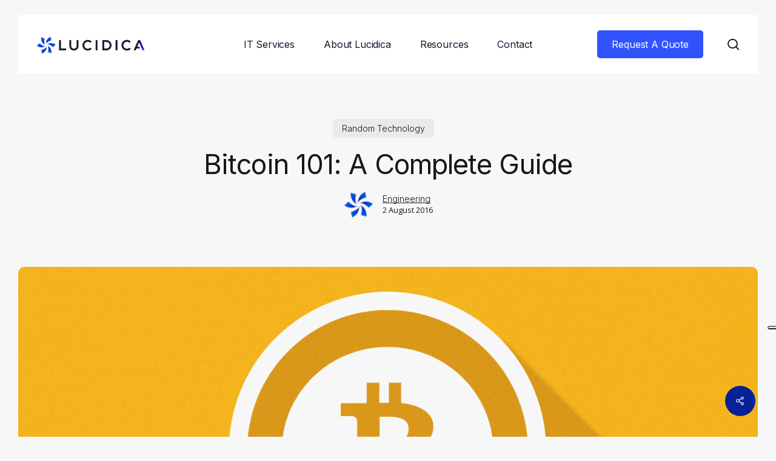

--- FILE ---
content_type: text/html; charset=UTF-8
request_url: https://lucidica.co.uk/blog/random-technology/bitcoin-101/
body_size: 25852
content:
<!doctype html>
<html lang="en-GB" class="no-js">
<head>
	<meta charset="UTF-8">
	<meta name="viewport" content="width=device-width, initial-scale=1, maximum-scale=5" /><meta name='robots' content='index, follow, max-image-preview:large, max-snippet:-1, max-video-preview:-1' />
<link rel="dns-prefetch" href="//www.google-analytics.com"><link rel="dns-prefetch" href="//js-eu1.hs-scripts.com"><link rel="dns-prefetch" href="//js-eu1.hubspot.com"><link rel="dns-prefetch" href="//snap.licdn.com"><link rel="preload" href="https://www.google-analytics.com/analytics.js" as="script" crossorigin><link rel="preload" href="https://js-eu1.hs-scripts.com/27003905.js" as="script" crossorigin>
	<!-- This site is optimized with the Yoast SEO plugin v26.7 - https://yoast.com/wordpress/plugins/seo/ -->
	<title>Bitcoin 101: A Complete Guide | Lucidica</title>
	<meta name="description" content="Bitcoin is the world&#039;s first cryptocurrency which is a decentralised digital currency based off of code. Read our bitcoin 101 guide here to find out more about it." />
	<link rel="canonical" href="https://lucidica.co.uk/blog/random-technology/bitcoin-101/" />
	<meta property="og:locale" content="en_GB" />
	<meta property="og:type" content="article" />
	<meta property="og:title" content="Bitcoin 101: A Complete Guide | Lucidica" />
	<meta property="og:description" content="Bitcoin is the world&#039;s first cryptocurrency which is a decentralised digital currency based off of code. Read our bitcoin 101 guide here to find out more about it." />
	<meta property="og:url" content="https://lucidica.co.uk/blog/random-technology/bitcoin-101/" />
	<meta property="og:site_name" content="Lucidica IT Support" />
	<meta property="article:publisher" content="https://www.facebook.com/Lucidica" />
	<meta property="article:published_time" content="2016-08-02T10:27:40+00:00" />
	<meta property="article:modified_time" content="2025-07-30T08:46:20+00:00" />
	<meta property="og:image" content="https://lucidica.co.uk/wp-content/uploads/2016/08/bitcoin-gold.jpg" />
	<meta property="og:image:width" content="2500" />
	<meta property="og:image:height" content="1250" />
	<meta property="og:image:type" content="image/jpeg" />
	<meta name="author" content="Engineering" />
	<meta name="twitter:card" content="summary_large_image" />
	<meta name="twitter:label1" content="Written by" />
	<meta name="twitter:data1" content="Engineering" />
	<meta name="twitter:label2" content="Estimated reading time" />
	<meta name="twitter:data2" content="2 minutes" />
	<!-- / Yoast SEO plugin. -->


<link rel='dns-prefetch' href='//js-eu1.hs-scripts.com' />
<link rel='dns-prefetch' href='//www.googletagmanager.com' />
<link rel='dns-prefetch' href='//fonts.googleapis.com' />
<link rel='dns-prefetch' href='//use.fontawesome.com' />
<link rel="alternate" type="application/rss+xml" title="Lucidica IT Support &raquo; Feed" href="https://lucidica.co.uk/feed/" />
<link rel="alternate" type="application/rss+xml" title="Lucidica IT Support &raquo; Comments Feed" href="https://lucidica.co.uk/comments/feed/" />
<link rel="alternate" title="oEmbed (JSON)" type="application/json+oembed" href="https://lucidica.co.uk/wp-json/oembed/1.0/embed?url=https%3A%2F%2Flucidica.co.uk%2Fblog%2Frandom-technology%2Fbitcoin-101%2F" />
<link rel="alternate" title="oEmbed (XML)" type="text/xml+oembed" href="https://lucidica.co.uk/wp-json/oembed/1.0/embed?url=https%3A%2F%2Flucidica.co.uk%2Fblog%2Frandom-technology%2Fbitcoin-101%2F&#038;format=xml" />
		<style>
			.lazyload,
			.lazyloading {
				max-width: 100%;
			}
		</style>
		<link rel="preload" href="https://lucidica.co.uk/wp-content/themes/salient/css/fonts/icomoon.woff?v=1.6" as="font" type="font/woff" crossorigin="anonymous"><style id='wp-img-auto-sizes-contain-inline-css' type='text/css'>
img:is([sizes=auto i],[sizes^="auto," i]){contain-intrinsic-size:3000px 1500px}
/*# sourceURL=wp-img-auto-sizes-contain-inline-css */
</style>
<link rel='stylesheet' id='mpp_gutenberg-css' href='https://lucidica.co.uk/wp-content/plugins/profile-builder/add-ons-free/user-profile-picture/dist/blocks.style.build.css' type='text/css' media='all' />
<style id='font-awesome-svg-styles-default-inline-css' type='text/css'>
.svg-inline--fa {
  display: inline-block;
  height: 1em;
  overflow: visible;
  vertical-align: -.125em;
}
/*# sourceURL=font-awesome-svg-styles-default-inline-css */
</style>
<link rel='stylesheet' id='font-awesome-svg-styles-css' href='https://lucidica.co.uk/wp-content/uploads/font-awesome/v6.6.0/css/svg-with-js.css' type='text/css' media='all' />
<style id='font-awesome-svg-styles-inline-css' type='text/css'>
   .wp-block-font-awesome-icon svg::before,
   .wp-rich-text-font-awesome-icon svg::before {content: unset;}
/*# sourceURL=font-awesome-svg-styles-inline-css */
</style>
<link rel='stylesheet' id='salient-social-css' href='https://lucidica.co.uk/wp-content/plugins/salient-social/css/style.css' type='text/css' media='all' />
<style id='salient-social-inline-css' type='text/css'>

  .sharing-default-minimal .nectar-love.loved,
  body .nectar-social[data-color-override="override"].fixed > a:before, 
  body .nectar-social[data-color-override="override"].fixed .nectar-social-inner a,
  .sharing-default-minimal .nectar-social[data-color-override="override"] .nectar-social-inner a:hover,
  .nectar-social.vertical[data-color-override="override"] .nectar-social-inner a:hover {
    background-color: #092196;
  }
  .nectar-social.hover .nectar-love.loved,
  .nectar-social.hover > .nectar-love-button a:hover,
  .nectar-social[data-color-override="override"].hover > div a:hover,
  #single-below-header .nectar-social[data-color-override="override"].hover > div a:hover,
  .nectar-social[data-color-override="override"].hover .share-btn:hover,
  .sharing-default-minimal .nectar-social[data-color-override="override"] .nectar-social-inner a {
    border-color: #092196;
  }
  #single-below-header .nectar-social.hover .nectar-love.loved i,
  #single-below-header .nectar-social.hover[data-color-override="override"] a:hover,
  #single-below-header .nectar-social.hover[data-color-override="override"] a:hover i,
  #single-below-header .nectar-social.hover .nectar-love-button a:hover i,
  .nectar-love:hover i,
  .hover .nectar-love:hover .total_loves,
  .nectar-love.loved i,
  .nectar-social.hover .nectar-love.loved .total_loves,
  .nectar-social.hover .share-btn:hover, 
  .nectar-social[data-color-override="override"].hover .nectar-social-inner a:hover,
  .nectar-social[data-color-override="override"].hover > div:hover span,
  .sharing-default-minimal .nectar-social[data-color-override="override"] .nectar-social-inner a:not(:hover) i,
  .sharing-default-minimal .nectar-social[data-color-override="override"] .nectar-social-inner a:not(:hover) {
    color: #092196;
  }
/*# sourceURL=salient-social-inline-css */
</style>
<link rel='stylesheet' id='saswp-style-css' href='https://lucidica.co.uk/wp-content/plugins/schema-and-structured-data-for-wp/admin_section/css/saswp-style.min.css' type='text/css' media='all' />
<link rel='stylesheet' id='grw-public-main-css-css' href='https://lucidica.co.uk/wp-content/plugins/widget-google-reviews/assets/css/public-main.css' type='text/css' media='all' />
<link rel='stylesheet' id='salient-grid-system-css' href='https://lucidica.co.uk/wp-content/themes/salient/css/build/grid-system.css' type='text/css' media='all' />
<link rel='stylesheet' id='main-styles-css' href='https://lucidica.co.uk/wp-content/themes/salient/css/build/style.css' type='text/css' media='all' />
<style id='main-styles-inline-css' type='text/css'>
@media only screen and (max-width:999px){#ajax-content-wrap .top-level .nectar-post-grid[data-animation*="fade"] .nectar-post-grid-item,#ajax-content-wrap .top-level .nectar-post-grid[data-animation="zoom-out-reveal"] .nectar-post-grid-item *:not(.content):not(.bg-overlay),#ajax-content-wrap .top-level .nectar-post-grid[data-animation="zoom-out-reveal"] .nectar-post-grid-item *:before{transform:none;opacity:1;clip-path:none;}#ajax-content-wrap .top-level .nectar-post-grid[data-animation="zoom-out-reveal"] .nectar-post-grid-item .nectar-el-parallax-scroll .nectar-post-grid-item-bg-wrap-inner{transform:scale(1.275);}}.wpb_row.vc_row.top-level .nectar-video-bg{opacity:1;height:100%;width:100%;object-fit:cover;object-position:center center;}body.using-mobile-browser .wpb_row.vc_row.top-level .nectar-video-wrap{left:0;}body.using-mobile-browser .wpb_row.vc_row.top-level.full-width-section .nectar-video-wrap:not(.column-video){left:50%;}body.using-mobile-browser #nectar_fullscreen_rows[data-mobile-disable="off"] .wpb_row.vc_row.top-level.full-width-section .nectar-video-wrap:not(.column-video){left:0;}.wpb_row.vc_row.top-level .nectar-video-wrap{opacity:1;width:100%;}body .wpb_row.parallax_section.top-level > .nectar-video-wrap video:not(.translate){opacity:1;}.top-level .portfolio-items[data-loading=lazy-load] .col .inner-wrap.animated .top-level-image{opacity:1;}.wpb_row.vc_row.top-level .column-image-bg-wrap[data-n-parallax-bg="true"] .column-image-bg,.wpb_row.vc_row.top-level + .wpb_row .column-image-bg-wrap[data-n-parallax-bg="true"] .column-image-bg,#portfolio-extra > .wpb_row.vc_row.parallax_section:first-child .row-bg{transform:none!important;height:100%!important;opacity:1;}#portfolio-extra > .wpb_row.vc_row.parallax_section .row-bg{background-attachment:scroll;}.scroll-down-wrap.hidden{transform:none;opacity:1;}#ajax-loading-screen[data-disable-mobile="0"]{display:none!important;}body[data-slide-out-widget-area-style="slide-out-from-right"].material .slide_out_area_close.hide_until_rendered{opacity:0;}
/*# sourceURL=main-styles-inline-css */
</style>
<link rel='stylesheet' id='nectar-header-layout-centered-menu-css' href='https://lucidica.co.uk/wp-content/themes/salient/css/build/header/header-layout-centered-menu.css' type='text/css' media='all' />
<link rel='stylesheet' id='nectar-single-styles-css' href='https://lucidica.co.uk/wp-content/themes/salient/css/build/single.css' type='text/css' media='all' />
<link rel='stylesheet' id='nectar-element-wpb-column-border-css' href='https://lucidica.co.uk/wp-content/themes/salient/css/build/elements/element-wpb-column-border.css' type='text/css' media='all' />
<link rel='stylesheet' id='nectar-element-recent-posts-css' href='https://lucidica.co.uk/wp-content/themes/salient/css/build/elements/element-recent-posts.css' type='text/css' media='all' />
<link rel='stylesheet' id='nectar-wpforms-css' href='https://lucidica.co.uk/wp-content/themes/salient/css/build/third-party/wpforms.css' type='text/css' media='all' />
<link rel='stylesheet' id='nectar_default_font_open_sans-css' href='https://fonts.googleapis.com/css?family=Open+Sans%3A300%2C400%2C600%2C700&#038;subset=latin%2Clatin-ext&#038;display=swap' type='text/css' media='all' />
<link rel='stylesheet' id='nectar-blog-masonry-core-css' href='https://lucidica.co.uk/wp-content/themes/salient/css/build/blog/masonry-core.css' type='text/css' media='all' />
<link rel='stylesheet' id='nectar-blog-masonry-classic-enhanced-css' href='https://lucidica.co.uk/wp-content/themes/salient/css/build/blog/masonry-classic-enhanced.css' type='text/css' media='all' />
<link rel='stylesheet' id='responsive-css' href='https://lucidica.co.uk/wp-content/themes/salient/css/build/responsive.css' type='text/css' media='all' />
<link rel='stylesheet' id='skin-material-css' href='https://lucidica.co.uk/wp-content/themes/salient/css/build/skin-material.css' type='text/css' media='all' />
<link rel='stylesheet' id='salient-wp-menu-dynamic-css' href='https://lucidica.co.uk/wp-content/uploads/salient/menu-dynamic.css' type='text/css' media='all' />
<link rel='stylesheet' id='font-awesome-official-css' href='https://use.fontawesome.com/releases/v6.6.0/css/all.css' type='text/css' media='all' integrity="sha384-h/hnnw1Bi4nbpD6kE7nYfCXzovi622sY5WBxww8ARKwpdLj5kUWjRuyiXaD1U2JT" crossorigin="anonymous" />
<link rel='stylesheet' id='dynamic-css-css' href='https://lucidica.co.uk/wp-content/themes/salient/css/salient-dynamic-styles.css' type='text/css' media='all' />
<style id='dynamic-css-inline-css' type='text/css'>
.single.single-post .container-wrap{padding-top:0;}.main-content .featured-media-under-header{padding:min(6vw,90px) 0;}.featured-media-under-header__featured-media:not([data-has-img="false"]){margin-top:min(6vw,90px);}.featured-media-under-header__featured-media:not([data-format="video"]):not([data-format="audio"]):not([data-has-img="false"]){overflow:hidden;position:relative;padding-bottom:50%;}.featured-media-under-header__meta-wrap{display:flex;flex-wrap:wrap;align-items:center;}.featured-media-under-header__meta-wrap .meta-author{display:inline-flex;align-items:center;}.featured-media-under-header__meta-wrap .meta-author img{margin-right:8px;width:28px;border-radius:100px;}.featured-media-under-header__featured-media .post-featured-img{display:block;line-height:0;top:auto;bottom:0;}.featured-media-under-header__featured-media[data-n-parallax-bg="true"] .post-featured-img{height:calc(100% + 75px);}.featured-media-under-header__featured-media .post-featured-img img{position:absolute;top:0;left:0;width:100%;height:100%;object-fit:cover;object-position:top;}@media only screen and (max-width:690px){.featured-media-under-header__featured-media[data-n-parallax-bg="true"] .post-featured-img{height:calc(100% + 45px);}.featured-media-under-header__meta-wrap{font-size:14px;}}.featured-media-under-header__featured-media[data-align="center"] .post-featured-img img{object-position:center;}.featured-media-under-header__featured-media[data-align="bottom"] .post-featured-img img{object-position:bottom;}.featured-media-under-header h1{margin:max(min(0.35em,35px),20px) 0 max(min(0.25em,25px),15px) 0;}.featured-media-under-header__cat-wrap .meta-category a{line-height:1;padding:7px 15px;margin-right:15px;}.featured-media-under-header__cat-wrap .meta-category a:not(:hover){background-color:rgba(0,0,0,0.05);}.featured-media-under-header__cat-wrap .meta-category a:hover{color:#fff;}.featured-media-under-header__meta-wrap a,.featured-media-under-header__cat-wrap a{color:inherit;}.featured-media-under-header__meta-wrap > span:not(:first-child):not(.rich-snippet-hidden):before{content:"·";padding:0 .5em;}.featured-media-under-header__excerpt{margin:0 0 20px 0;}@media only screen and (min-width:691px){[data-animate="fade_in"] .featured-media-under-header__cat-wrap,[data-animate="fade_in"].featured-media-under-header .entry-title,[data-animate="fade_in"] .featured-media-under-header__meta-wrap,[data-animate="fade_in"] .featured-media-under-header__featured-media,[data-animate="fade_in"] .featured-media-under-header__excerpt,[data-animate="fade_in"].featured-media-under-header + .row .content-inner{opacity:0;transform:translateY(50px);animation:nectar_featured_media_load 1s cubic-bezier(0.25,1,0.5,1) forwards;}[data-animate="fade_in"] .featured-media-under-header__cat-wrap{animation-delay:0.1s;}[data-animate="fade_in"].featured-media-under-header .entry-title{animation-delay:0.2s;}[data-animate="fade_in"] .featured-media-under-header__excerpt{animation-delay:0.3s;}[data-animate="fade_in"] .featured-media-under-header__meta-wrap{animation-delay:0.3s;}[data-animate="fade_in"] .featured-media-under-header__featured-media{animation-delay:0.4s;}[data-animate="fade_in"].featured-media-under-header + .row .content-inner{animation-delay:0.5s;}}@keyframes nectar_featured_media_load{0%{transform:translateY(50px);opacity:0;}100%{transform:translateY(0px);opacity:1;}}.featured-media-under-header__content{display:flex;flex-direction:column;align-items:center;text-align:center;max-width:1000px;margin:0 auto;}@media only screen and (min-width:691px){.featured-media-under-header__excerpt{max-width:75%;}}.featured-media-under-header__meta-wrap .meta-author img{margin-right:15px;width:50px;}@media only screen and (max-width:690px){width:40px;}.featured-media-under-header__meta-wrap .meta-author > span{text-align:left;line-height:1.5;}.featured-media-under-header__meta-wrap .meta-author > span span:not(.rich-snippet-hidden){display:block;}.featured-media-under-header__meta-wrap .meta-date,.featured-media-under-header__meta-wrap .meta-reading-time{font-size:.85em;}#header-space{background-color:#f7f7f7}@media only screen and (min-width:1000px){#page-header-wrap.fullscreen-header,#page-header-wrap.fullscreen-header #page-header-bg,html:not(.nectar-box-roll-loaded) .nectar-box-roll > #page-header-bg.fullscreen-header,.nectar_fullscreen_zoom_recent_projects,#nectar_fullscreen_rows:not(.afterLoaded) > div{height:100vh;}.wpb_row.vc_row-o-full-height.top-level,.wpb_row.vc_row-o-full-height.top-level > .col.span_12{min-height:100vh;}#page-header-bg[data-alignment-v="middle"] .span_6 .inner-wrap,#page-header-bg[data-alignment-v="top"] .span_6 .inner-wrap,.blog-archive-header.color-bg .container{padding-top:121px;}#page-header-wrap.container #page-header-bg .span_6 .inner-wrap{padding-top:0;}.nectar-slider-wrap[data-fullscreen="true"]:not(.loaded),.nectar-slider-wrap[data-fullscreen="true"]:not(.loaded) .swiper-container{height:calc(100vh + 2px)!important;}.admin-bar .nectar-slider-wrap[data-fullscreen="true"]:not(.loaded),.admin-bar .nectar-slider-wrap[data-fullscreen="true"]:not(.loaded) .swiper-container{height:calc(100vh - 30px)!important;}}@media only screen and (max-width:999px){#page-header-bg[data-alignment-v="middle"]:not(.fullscreen-header) .span_6 .inner-wrap,#page-header-bg[data-alignment-v="top"] .span_6 .inner-wrap,.blog-archive-header.color-bg .container{padding-top:100px;}.vc_row.top-level.full-width-section:not(.full-width-ns) > .span_12,#page-header-bg[data-alignment-v="bottom"] .span_6 .inner-wrap{padding-top:40px;}}@media only screen and (max-width:690px){.vc_row.top-level.full-width-section:not(.full-width-ns) > .span_12{padding-top:100px;}.vc_row.top-level.full-width-content .nectar-recent-posts-single_featured .recent-post-container > .inner-wrap{padding-top:40px;}}@media only screen and (max-width:999px){.full-width-ns .nectar-slider-wrap .swiper-slide[data-y-pos="middle"] .content,.full-width-ns .nectar-slider-wrap .swiper-slide[data-y-pos="top"] .content{padding-top:60px;}}@media only screen and (max-width:999px){.using-mobile-browser #nectar_fullscreen_rows:not(.afterLoaded):not([data-mobile-disable="on"]) > div{height:calc(100vh - 116px);}.using-mobile-browser .wpb_row.vc_row-o-full-height.top-level,.using-mobile-browser .wpb_row.vc_row-o-full-height.top-level > .col.span_12,[data-permanent-transparent="1"].using-mobile-browser .wpb_row.vc_row-o-full-height.top-level,[data-permanent-transparent="1"].using-mobile-browser .wpb_row.vc_row-o-full-height.top-level > .col.span_12{min-height:calc(100vh - 116px);}html:not(.nectar-box-roll-loaded) .nectar-box-roll > #page-header-bg.fullscreen-header,.nectar_fullscreen_zoom_recent_projects,.nectar-slider-wrap[data-fullscreen="true"]:not(.loaded),.nectar-slider-wrap[data-fullscreen="true"]:not(.loaded) .swiper-container,#nectar_fullscreen_rows:not(.afterLoaded):not([data-mobile-disable="on"]) > div{height:calc(100vh - 63px);}.wpb_row.vc_row-o-full-height.top-level,.wpb_row.vc_row-o-full-height.top-level > .col.span_12{min-height:calc(100vh - 63px);}body[data-transparent-header="false"] #ajax-content-wrap.no-scroll{min-height:calc(100vh - 63px);height:calc(100vh - 63px);}}.nectar-shape-divider-wrap{position:absolute;top:auto;bottom:0;left:0;right:0;width:100%;height:150px;z-index:3;transform:translateZ(0);}.post-area.span_9 .nectar-shape-divider-wrap{overflow:hidden;}.nectar-shape-divider-wrap[data-front="true"]{z-index:50;}.nectar-shape-divider-wrap[data-style="waves_opacity"] svg path:first-child{opacity:0.6;}.nectar-shape-divider-wrap[data-style="curve_opacity"] svg path:nth-child(1),.nectar-shape-divider-wrap[data-style="waves_opacity_alt"] svg path:nth-child(1){opacity:0.15;}.nectar-shape-divider-wrap[data-style="curve_opacity"] svg path:nth-child(2),.nectar-shape-divider-wrap[data-style="waves_opacity_alt"] svg path:nth-child(2){opacity:0.3;}.nectar-shape-divider{width:100%;left:0;bottom:-1px;height:100%;position:absolute;}.nectar-shape-divider-wrap.no-color .nectar-shape-divider{fill:#fff;}@media only screen and (max-width:999px){.nectar-shape-divider-wrap:not([data-using-percent-val="true"]) .nectar-shape-divider{height:75%;}.nectar-shape-divider-wrap[data-style="clouds"]:not([data-using-percent-val="true"]) .nectar-shape-divider{height:55%;}}@media only screen and (max-width:690px){.nectar-shape-divider-wrap:not([data-using-percent-val="true"]) .nectar-shape-divider{height:33%;}.nectar-shape-divider-wrap[data-style="clouds"]:not([data-using-percent-val="true"]) .nectar-shape-divider{height:33%;}}#ajax-content-wrap .nectar-shape-divider-wrap[data-height="1"] .nectar-shape-divider,#ajax-content-wrap .nectar-shape-divider-wrap[data-height="1px"] .nectar-shape-divider{height:1px;}.nectar-shape-divider-wrap[data-position="top"]{top:-1px;bottom:auto;}.nectar-shape-divider-wrap[data-position="top"]{transform:rotate(180deg)}#ajax-content-wrap .vc_row.inner_row.right_padding_20pct .row_col_wrap_12_inner,.nectar-global-section .vc_row.inner_row.right_padding_20pct .row_col_wrap_12_inner{padding-right:20%;}.wpb_column.el_spacing_10px > .vc_column-inner > .wpb_wrapper > div:not(:last-child),.wpb_column.el_spacing_10px > .n-sticky > .vc_column-inner > .wpb_wrapper > div:not(:last-child){margin-bottom:10px;}.col.padding-5-percent > .vc_column-inner,.col.padding-5-percent > .n-sticky > .vc_column-inner{padding:calc(600px * 0.06);}@media only screen and (max-width:690px){.col.padding-5-percent > .vc_column-inner,.col.padding-5-percent > .n-sticky > .vc_column-inner{padding:calc(100vw * 0.06);}}@media only screen and (min-width:1000px){.col.padding-5-percent > .vc_column-inner,.col.padding-5-percent > .n-sticky > .vc_column-inner{padding:calc((100vw - 180px) * 0.05);}.column_container:not(.vc_col-sm-12) .col.padding-5-percent > .vc_column-inner{padding:calc((100vw - 180px) * 0.025);}}@media only screen and (min-width:1425px){.col.padding-5-percent > .vc_column-inner{padding:calc(1245px * 0.05);}.column_container:not(.vc_col-sm-12) .col.padding-5-percent > .vc_column-inner{padding:calc(1245px * 0.025);}}.full-width-content .col.padding-5-percent > .vc_column-inner{padding:calc(100vw * 0.05);}@media only screen and (max-width:999px){.full-width-content .col.padding-5-percent > .vc_column-inner{padding:calc(100vw * 0.06);}}@media only screen and (min-width:1000px){.full-width-content .column_container:not(.vc_col-sm-12) .col.padding-5-percent > .vc_column-inner{padding:calc(100vw * 0.025);}}body[data-aie] .col[data-padding-pos="right"] > .vc_column-inner,body #ajax-content-wrap .col[data-padding-pos="right"] > .vc_column-inner,#ajax-content-wrap .col[data-padding-pos="right"] > .n-sticky > .vc_column-inner{padding-left:0;padding-top:0;padding-bottom:0}.wpb_column.border_color_ffffff > .vc_column-inner,.wpb_column.border_color_ffffff > .n-sticky > .vc_column-inner{border-color:#ffffff;}.wpb_column.border_style_solid > .vc_column-inner,.wpb_column.border_style_solid > .n-sticky > .vc_column-inner{border-style:solid;}@media only screen and (min-width:1000px){.column_element_direction_desktop_horizontal > .vc_column-inner > .wpb_wrapper{display:flex;align-items:center;}#ajax-content-wrap .column_element_direction_desktop_horizontal > .vc_column-inner > .wpb_wrapper > *{margin-bottom:0;}}.column_element_direction_desktop_horizontal.force-desktop-text-align-right > .vc_column-inner > .wpb_wrapper{justify-content:flex-end;}.column_element_direction_desktop_horizontal.force-desktop-text-align-center > .vc_column-inner > .wpb_wrapper{justify-content:center;}@media only screen and (max-width:999px){.column_element_direction_desktop_horizontal.force-tablet-text-align-right > .vc_column-inner > .wpb_wrapper{justify-content:flex-end;}.column_element_direction_desktop_horizontal.force-tablet-text-align-center > .vc_column-inner > .wpb_wrapper{justify-content:center;}}@media only screen and (max-width:690px){.column_element_direction_desktop_horizontal.force-phone-text-align-right > .vc_column-inner > .wpb_wrapper{justify-content:flex-end;}.column_element_direction_desktop_horizontal.force-phone-text-align-center > .vc_column-inner > .wpb_wrapper{justify-content:center;}}@media only screen and (min-width:1000px){}.nectar_icon_wrap i{vertical-align:middle;top:0;}.nectar_icon_wrap i[class*="nectar-brands"]{display:inline-block;}.wpb_wrapper > .nectar_icon_wrap{margin-bottom:0;}.nectar_icon_wrap i{transition:color .25s ease;}.nectar_icon_wrap path{transition:fill .25s ease;}.nectar-pulsate i{display:block;border-radius:200px;background-color:currentColor;position:relative;}.nectar-pulsate i:after{display:block;position:absolute;top:50%;left:50%;content:"";width:100%;height:100%;margin:-50% auto auto -50%;-webkit-transform-origin:50% 50%;transform-origin:50% 50%;border-radius:50%;background-color:currentColor;opacity:1;z-index:11;pointer-events:none;animation:nectar_pulsate 2s cubic-bezier(.2,1,.2,1) infinite;}@keyframes nectar_pulsate{0%{opacity:0.6;transform:scale(1);}100%{opacity:0;transform:scale(3);}}.nectar_icon_wrap[data-style*="default"][data-color*="extra-color-gradient"] .nectar_icon i{border-radius:0!important;text-align:center;}.nectar_icon_wrap[data-style*="default"][data-color*="extra-color-gradient"] .nectar_icon i:before{vertical-align:top;}.nectar_icon_wrap[data-style*="default"][data-color*="extra-color-gradient"] .nectar_icon i[class*="fa-"],.nectar_icon_wrap[data-style*="default"][data-color*="extra-color-gradient"] .nectar_icon i[class^="icon-"]{vertical-align:baseline;}.iconsmind-Facebook-2:before{content:"\ea9d"}.nectar_icon_wrap[data-padding="20px"] .nectar_icon{padding:20px;}.iconsmind-Instagram:before{content:"\eaab"}.iconsmind-Linkedin-2:before{content:"\eab0"}@media only screen and (max-width:999px){body .vc_row-fluid:not(.full-width-content) > .span_12 .vc_col-sm-2:not(:last-child):not([class*="vc_col-xs-"]){margin-bottom:25px;}}@media only screen and (min-width :691px) and (max-width :999px){body .vc_col-sm-2{width:31.2%;margin-left:3.1%;}body .full-width-content .vc_col-sm-2{width:33.3%;margin-left:0;}.vc_row-fluid .vc_col-sm-2[class*="vc_col-sm-"]:first-child:not([class*="offset"]),.vc_row-fluid .vc_col-sm-2[class*="vc_col-sm-"]:nth-child(3n+4):not([class*="offset"]){margin-left:0;}}@media only screen and (max-width :690px){body .vc_row-fluid .vc_col-sm-2:not([class*="vc_col-xs"]),body .vc_row-fluid.full-width-content .vc_col-sm-2:not([class*="vc_col-xs"]){width:50%;}.vc_row-fluid .vc_col-sm-2[class*="vc_col-sm-"]:first-child:not([class*="offset"]),.vc_row-fluid .vc_col-sm-2[class*="vc_col-sm-"]:nth-child(2n+3):not([class*="offset"]){margin-left:0;}}@media only screen and (max-width:999px){.vc_row.top_padding_tablet_10pct{padding-top:10%!important;}}@media only screen and (max-width:999px){.vc_row.bottom_padding_tablet_20pct{padding-bottom:20%!important;}}@media only screen and (max-width:999px){.vc_row.bottom_padding_tablet_10pct{padding-bottom:10%!important;}}@media only screen and (max-width:999px){.vc_row.top_padding_tablet_20pct{padding-top:20%!important;}}@media only screen and (max-width:999px){.nectar-cta.display_tablet_inherit{display:inherit;}}@media only screen and (max-width:690px){.nectar-cta.display_phone_inherit{display:inherit;}}@media only screen and (max-width:690px){.column_element_direction_phone_horizontal > .vc_column-inner > .wpb_wrapper{display:flex;align-items:center;}#ajax-content-wrap .column_element_direction_phone_horizontal > .vc_column-inner > .wpb_wrapper > *{margin-bottom:0;}}@media only screen and (max-width:690px){}.screen-reader-text,.nectar-skip-to-content:not(:focus){border:0;clip:rect(1px,1px,1px,1px);clip-path:inset(50%);height:1px;margin:-1px;overflow:hidden;padding:0;position:absolute!important;width:1px;word-wrap:normal!important;}.row .col img:not([srcset]){width:auto;}.row .col img.img-with-animation.nectar-lazy:not([srcset]){width:100%;}
/*# sourceURL=dynamic-css-inline-css */
</style>
<link rel='stylesheet' id='salient-child-style-css' href='https://lucidica.co.uk/wp-content/themes/salient-child/style.css' type='text/css' media='all' />
<link rel='stylesheet' id='redux-google-fonts-salient_redux-css' href='https://fonts.googleapis.com/css?family=Inter%3A400%2C300%2C600%2C500%7COpen+Sans%3A400%2C500%7CPoppins%3A500&#038;display=swap' type='text/css' media='all' />
<link rel='stylesheet' id='font-awesome-official-v4shim-css' href='https://use.fontawesome.com/releases/v6.6.0/css/v4-shims.css' type='text/css' media='all' integrity="sha384-Heamg4F/EELwbmnBJapxaWTkcdX/DCrJpYgSshI5BkI7xghn3RvDcpG+1xUJt/7K" crossorigin="anonymous" />
<link rel='stylesheet' id='wppb_stylesheet-css' href='https://lucidica.co.uk/wp-content/plugins/profile-builder/assets/css/style-front-end.css' type='text/css' media='all' />

<script  type="text/javascript" class=" _iub_cs_skip" type="text/javascript" id="iubenda-head-inline-scripts-0">
/* <![CDATA[ */
(function (w,d) {var loader = function () {var s = d.createElement("script"), tag = d.getElementsByTagName("script")[0]; s.src="https://cdn.iubenda.com/iubenda.js"; tag.parentNode.insertBefore(s,tag);}; if(w.addEventListener){w.addEventListener("load", loader, false);}else if(w.attachEvent){w.attachEvent("onload", loader);}else{w.onload = loader;}})(window, document);
//# sourceURL=iubenda-head-inline-scripts-0
/* ]]> */
</script>
<script type="text/javascript" defer="defer" src="https://lucidica.co.uk/wp-content/plugins/widget-google-reviews/assets/js/public-main.js" id="grw-public-main-js-js"></script>

<!-- Google tag (gtag.js) snippet added by Site Kit -->
<!-- Google Analytics snippet added by Site Kit -->
<script type="text/javascript" src="https://www.googletagmanager.com/gtag/js?id=G-533S3PV4LD" id="google_gtagjs-js" async></script>
<script type="text/javascript" id="google_gtagjs-js-after">
/* <![CDATA[ */
window.dataLayer = window.dataLayer || [];function gtag(){dataLayer.push(arguments);}
gtag("set","linker",{"domains":["lucidica.co.uk"]});
gtag("js", new Date());
gtag("set", "developer_id.dZTNiMT", true);
gtag("config", "G-533S3PV4LD");
 window._googlesitekit = window._googlesitekit || {}; window._googlesitekit.throttledEvents = []; window._googlesitekit.gtagEvent = (name, data) => { var key = JSON.stringify( { name, data } ); if ( !! window._googlesitekit.throttledEvents[ key ] ) { return; } window._googlesitekit.throttledEvents[ key ] = true; setTimeout( () => { delete window._googlesitekit.throttledEvents[ key ]; }, 5 ); gtag( "event", name, { ...data, event_source: "site-kit" } ); }; 
//# sourceURL=google_gtagjs-js-after
/* ]]> */
</script>
<script></script><link rel="https://api.w.org/" href="https://lucidica.co.uk/wp-json/" /><link rel="alternate" title="JSON" type="application/json" href="https://lucidica.co.uk/wp-json/wp/v2/posts/5915" /><link rel="EditURI" type="application/rsd+xml" title="RSD" href="https://lucidica.co.uk/xmlrpc.php?rsd" />
<meta name="generator" content="WordPress 6.9" />
<link rel='shortlink' href='https://lucidica.co.uk/?p=5915' />
<meta name="generator" content="Site Kit by Google 1.167.0" />			<!-- DO NOT COPY THIS SNIPPET! Start of Page Analytics Tracking for HubSpot WordPress plugin v11.3.37-->
			<script class="hsq-set-content-id" data-content-id="blog-post">
				var _hsq = _hsq || [];
				_hsq.push(["setContentType", "blog-post"]);
			</script>
			<!-- DO NOT COPY THIS SNIPPET! End of Page Analytics Tracking for HubSpot WordPress plugin -->
			<link rel="llms-sitemap" href="https://lucidica.co.uk/llms.txt" />
		<script>
			document.documentElement.className = document.documentElement.className.replace('no-js', 'js');
		</script>
				<style>
			.no-js img.lazyload {
				display: none;
			}

			figure.wp-block-image img.lazyloading {
				min-width: 150px;
			}

			.lazyload,
			.lazyloading {
				--smush-placeholder-width: 100px;
				--smush-placeholder-aspect-ratio: 1/1;
				width: var(--smush-image-width, var(--smush-placeholder-width)) !important;
				aspect-ratio: var(--smush-image-aspect-ratio, var(--smush-placeholder-aspect-ratio)) !important;
			}

						.lazyload, .lazyloading {
				opacity: 0;
			}

			.lazyloaded {
				opacity: 1;
				transition: opacity 400ms;
				transition-delay: 0ms;
			}

					</style>
		    <script>
        (function () {

            function getParam(name) {
                return new URL(window.location.href).searchParams.get(name);
            }

            function detectSource() {
                const ref = document.referrer || "";
                const utm = getParam("utm_source");
                const gclid = getParam("gclid");
                const fbclid = getParam("fbclid");

                if (utm) return utm;

                if (gclid) return "google_ads";
                if (fbclid) return "facebook_ads";

                if (ref.includes("/wp-admin")) return "direct";
                if (ref.includes("google.")) return "google_search";
                if (ref.includes("facebook.") || ref.includes("fb.")) return "facebook";
                if (ref.includes("instagram.")) return "instagram";
                if (ref.includes("t.co") || ref.includes("twitter.")) return "twitter";

                if (ref === "" || ref === "https://" || ref === "https") return "direct";

                return ref;
            }

            // Only set cookie if not already set
            if (!document.cookie.includes("user_source=")) {
                const source = detectSource();
                document.cookie = `user_source=${encodeURIComponent(source)}; path=/; max-age=${7 * 24 * 60 * 60}`;
                console.log("User source set:", source);
            }

        })();
    </script>
    <script type="text/javascript"> var root = document.getElementsByTagName( "html" )[0]; root.setAttribute( "class", "js" ); </script>
<!-- Schema & Structured Data For WP v1.54.1 - -->
<script type="application/ld+json" class="saswp-schema-markup-output">
[{"@context":"https:\/\/schema.org\/","@graph":[{"@context":"https:\/\/schema.org\/","@type":"SiteNavigationElement","@id":"https:\/\/lucidica.co.uk\/#it-services","name":"IT Services","url":"https:\/\/lucidica.co.uk\/our-services"},{"@context":"https:\/\/schema.org\/","@type":"SiteNavigationElement","@id":"https:\/\/lucidica.co.uk\/#it-consultation-support","name":"IT Consultation &#038; Support","url":"https:\/\/lucidica.co.uk\/it-consultation-support\/"},{"@context":"https:\/\/schema.org\/","@type":"SiteNavigationElement","@id":"https:\/\/lucidica.co.uk\/#it-support-london","name":"IT Support London","url":"https:\/\/lucidica.co.uk\/it-support-london\/"},{"@context":"https:\/\/schema.org\/","@type":"SiteNavigationElement","@id":"https:\/\/lucidica.co.uk\/#business-cybersecurity-service-london","name":"Business Cybersecurity Service London","url":"https:\/\/lucidica.co.uk\/business-cybersecurity-london\/"},{"@context":"https:\/\/schema.org\/","@type":"SiteNavigationElement","@id":"https:\/\/lucidica.co.uk\/#cyber-essentials-certification","name":"Cyber Essentials Certification","url":"https:\/\/lucidica.co.uk\/cyber-essentials-certification\/"},{"@context":"https:\/\/schema.org\/","@type":"SiteNavigationElement","@id":"https:\/\/lucidica.co.uk\/#email-deliverability-protection","name":"Email Deliverability & Protection","url":"https:\/\/lucidica.co.uk\/email-deliverability-protection\/"},{"@context":"https:\/\/schema.org\/","@type":"SiteNavigationElement","@id":"https:\/\/lucidica.co.uk\/#it-projects","name":"IT Projects","url":"https:\/\/lucidica.co.uk\/it-projects\/"},{"@context":"https:\/\/schema.org\/","@type":"SiteNavigationElement","@id":"https:\/\/lucidica.co.uk\/#responsible-it","name":"Responsible IT","url":"https:\/\/lucidica.co.uk\/responsible-it\/"},{"@context":"https:\/\/schema.org\/","@type":"SiteNavigationElement","@id":"https:\/\/lucidica.co.uk\/#it-support-for-charities-and-non-profit-organisations","name":"IT Support for Charities and Non-profit Organisations","url":"https:\/\/lucidica.co.uk\/charities-and-non-profits-it\/"},{"@context":"https:\/\/schema.org\/","@type":"SiteNavigationElement","@id":"https:\/\/lucidica.co.uk\/#digital-transformation","name":"Digital Transformation","url":"https:\/\/lucidica.co.uk\/digital-transformation\/"},{"@context":"https:\/\/schema.org\/","@type":"SiteNavigationElement","@id":"https:\/\/lucidica.co.uk\/#digital-transformation","name":"Digital Transformation","url":"https:\/\/lucidica.co.uk\/digital-transformation\/"},{"@context":"https:\/\/schema.org\/","@type":"SiteNavigationElement","@id":"https:\/\/lucidica.co.uk\/#business-continuity-productivity","name":"Business Continuity &#038; Productivity","url":"https:\/\/lucidica.co.uk\/digital-transformation\/business-continuity-productivity\/"},{"@context":"https:\/\/schema.org\/","@type":"SiteNavigationElement","@id":"https:\/\/lucidica.co.uk\/#microsoft-365-google-workspace","name":"Microsoft 365 & Google Workspace","url":"https:\/\/lucidica.co.uk\/digital-transformation\/microsoft-365-apps\/"},{"@context":"https:\/\/schema.org\/","@type":"SiteNavigationElement","@id":"https:\/\/lucidica.co.uk\/#web-services","name":"Web Services","url":"https:\/\/lucidica.co.uk\/digital-transformation\/web-services\/"},{"@context":"https:\/\/schema.org\/","@type":"SiteNavigationElement","@id":"https:\/\/lucidica.co.uk\/#sharepoint-erp-intranet","name":"Sharepoint ERP & Intranet","url":"https:\/\/lucidica.co.uk\/digital-transformation\/sharepoint-and-power-automate-development\/"},{"@context":"https:\/\/schema.org\/","@type":"SiteNavigationElement","@id":"https:\/\/lucidica.co.uk\/#cloud-solutions-with-azure","name":"Cloud Solutions with Azure","url":"https:\/\/lucidica.co.uk\/digital-transformation\/cloud-solutions-azure\/"},{"@context":"https:\/\/schema.org\/","@type":"SiteNavigationElement","@id":"https:\/\/lucidica.co.uk\/#backup-disaster-recovery","name":"Backup &#038; Disaster Recovery","url":"https:\/\/lucidica.co.uk\/digital-transformation\/backup-and-disaster-recovery\/"},{"@context":"https:\/\/schema.org\/","@type":"SiteNavigationElement","@id":"https:\/\/lucidica.co.uk\/#it-procurement","name":"IT Procurement","url":"https:\/\/lucidica.co.uk\/it-procurement\/"},{"@context":"https:\/\/schema.org\/","@type":"SiteNavigationElement","@id":"https:\/\/lucidica.co.uk\/#it-procurement","name":"IT Procurement","url":"https:\/\/lucidica.co.uk\/it-procurement\/"},{"@context":"https:\/\/schema.org\/","@type":"SiteNavigationElement","@id":"https:\/\/lucidica.co.uk\/#hardware-supply-support","name":"Hardware Supply &#038; Support","url":"https:\/\/lucidica.co.uk\/it-procurement\/hardware-supply-support\/"},{"@context":"https:\/\/schema.org\/","@type":"SiteNavigationElement","@id":"https:\/\/lucidica.co.uk\/#recycling-services","name":"Recycling Services","url":"https:\/\/lucidica.co.uk\/responsible-it\/#it-recycling"},{"@context":"https:\/\/schema.org\/","@type":"SiteNavigationElement","@id":"https:\/\/lucidica.co.uk\/#is-your-business-cyber-fit","name":"Is your business Cyber Fit?","url":"https:\/\/take.quiz-maker.com\/QP714I5BI"},{"@context":"https:\/\/schema.org\/","@type":"SiteNavigationElement","@id":"https:\/\/lucidica.co.uk\/#about-lucidica","name":"About Lucidica","url":"https:\/\/lucidica.co.uk\/about-us\/"},{"@context":"https:\/\/schema.org\/","@type":"SiteNavigationElement","@id":"https:\/\/lucidica.co.uk\/#why-choose-us","name":"Why Choose Us","url":"https:\/\/lucidica.co.uk\/why-choose-us\/"},{"@context":"https:\/\/schema.org\/","@type":"SiteNavigationElement","@id":"https:\/\/lucidica.co.uk\/#our-team","name":"Our Team","url":"https:\/\/lucidica.co.uk\/our-team\/"},{"@context":"https:\/\/schema.org\/","@type":"SiteNavigationElement","@id":"https:\/\/lucidica.co.uk\/#blogs","name":"Blogs","url":"https:\/\/lucidica.co.uk\/blogs\/"},{"@context":"https:\/\/schema.org\/","@type":"SiteNavigationElement","@id":"https:\/\/lucidica.co.uk\/#tech-help-articles","name":"Tech Help Articles","url":"https:\/\/lucidica.co.uk\/blogs\/help\/"},{"@context":"https:\/\/schema.org\/","@type":"SiteNavigationElement","@id":"https:\/\/lucidica.co.uk\/#how-to-video-guides","name":"How-to Video Guides","url":"https:\/\/lucidica.co.uk\/how-to-video-guides\/"},{"@context":"https:\/\/schema.org\/","@type":"SiteNavigationElement","@id":"https:\/\/lucidica.co.uk\/#faq","name":"FAQ","url":"https:\/\/lucidica.co.uk\/general-faq\/"},{"@context":"https:\/\/schema.org\/","@type":"SiteNavigationElement","@id":"https:\/\/lucidica.co.uk\/#contact","name":"Contact","url":"https:\/\/lucidica.co.uk\/contact-us"}]},

{"@context":"https:\/\/schema.org\/","@type":"TechArticle","@id":"https:\/\/lucidica.co.uk\/blog\/random-technology\/bitcoin-101\/#TechArticle","url":"https:\/\/lucidica.co.uk\/blog\/random-technology\/bitcoin-101\/","inLanguage":"en-GB","mainEntityOfPage":"https:\/\/lucidica.co.uk\/blog\/random-technology\/bitcoin-101\/","headline":"Bitcoin 101: A Complete Guide | Lucidica","description":"Bitcoin is the world's first cryptocurrency which is a decentralised digital currency based off of code. Read our bitcoin 101 guide here to find out more about it.","articleBody":"Bitcoin is the world\u2019s first cryptocurrency, which is a decentralised digital currency based off of code. This highly encrypted code not only identifies each unique coin but also records it\u2019s every transaction. The technology which makes this possible is called blockchain technology. Since the advent of Bitcoin, several other cryptocurrencies have come on the scene, but these have all used the same concept. Blockchain technology is not just limited to making cryptocurrencies, however, so a foundation has been formed, called Ethereum, and has decided to take this technology to the next level.  Ethereum has its own cryptocurrency, known as Ether, but it is an entire decentralised platform, it\u2019s own little ecosystem, destined to make many different peer-to-peer tasks possible using blockchains. One of these new technologies is called a smart contract. A smart contract utilises blockchains to independently keep the obligations of both parties (allocate assets, etc) without the use of a middle man such as a bank or Paypal. In fact, the foundation\u2019s platform is designed so that entire businesses can be created using it. One such example would be the Augur Project.  Both of these technologies will likely continue to grow and to be used by an expanding audience, and blockchains will continue to offer still more technology in the future to come. The following infographic covers the growth, inner workings, and future predictions of both Bitcoin and Ethereum, as well as the blockchain technology behind them both. It is brought to you by\u00a0www.bargainroo.com    Lucidica provides London based IT support for businesses","keywords":"","datePublished":"2016-08-02T10:27:40+01:00","dateModified":"2025-07-30T09:46:20+01:00","author":{"@type":"Person","name":"Engineering","url":"https:\/\/lucidica.co.uk\/blog\/author\/engineering\/","sameAs":[],"image":{"@type":"ImageObject","url":"https:\/\/lucidica.co.uk\/wp-content\/uploads\/2024\/10\/Icon_Gradient-Blue-e1735562871786-96x96.png","height":96,"width":96}},"editor":{"@type":"Person","name":"Engineering","url":"https:\/\/lucidica.co.uk\/blog\/author\/engineering\/","sameAs":[],"image":{"@type":"ImageObject","url":"https:\/\/lucidica.co.uk\/wp-content\/uploads\/2024\/10\/Icon_Gradient-Blue-e1735562871786-96x96.png","height":96,"width":96}},"publisher":{"@type":"Organization","name":"Lucidica | IT Support London | Managed IT Services Provider","url":"https:\/\/lucidica.co.uk","logo":{"@type":"ImageObject","url":"https:\/\/lucidica.co.uk\/wp-content\/uploads\/2024\/07\/Logo_Horizontal_Blue.png","width":6231,"height":1805}},"image":[{"@type":"ImageObject","@id":"https:\/\/lucidica.co.uk\/blog\/random-technology\/bitcoin-101\/#primaryimage","url":"https:\/\/lucidica.co.uk\/wp-content\/uploads\/2016\/08\/bitcoin-gold.jpg","width":"2500","height":"1250"},{"@type":"ImageObject","url":"https:\/\/lucidica.co.uk\/wp-content\/uploads\/2016\/08\/bitcoin-gold-1200x900.jpg","width":"1200","height":"900"},{"@type":"ImageObject","url":"https:\/\/lucidica.co.uk\/wp-content\/uploads\/2016\/08\/bitcoin-gold-1200x675.jpg","width":"1200","height":"675"},{"@type":"ImageObject","url":"https:\/\/www.lucidica.co.uk\/wp-content\/uploads\/2016\/08\/FINAL_PR-version-small-Copy.jpg","width":650,"height":32762,"caption":"FINAL_PR version small - Copy"}]},

{"@context":"https:\/\/schema.org\/","@type":"BlogPosting","@id":"https:\/\/lucidica.co.uk\/blog\/random-technology\/bitcoin-101\/#BlogPosting","url":"https:\/\/lucidica.co.uk\/blog\/random-technology\/bitcoin-101\/","inLanguage":"en-GB","mainEntityOfPage":"https:\/\/lucidica.co.uk\/blog\/random-technology\/bitcoin-101\/","headline":"Bitcoin 101: A Complete Guide | Lucidica","description":"Bitcoin is the world's first cryptocurrency which is a decentralised digital currency based off of code. Read our bitcoin 101 guide here to find out more about it.","articleBody":"Bitcoin is the world\u2019s first cryptocurrency, which is a decentralised digital currency based off of code. This highly encrypted code not only identifies each unique coin but also records it\u2019s every transaction. The technology which makes this possible is called blockchain technology. Since the advent of Bitcoin, several other cryptocurrencies have come on the scene, but these have all used the same concept. Blockchain technology is not just limited to making cryptocurrencies, however, so a foundation has been formed, called Ethereum, and has decided to take this technology to the next level.  Ethereum has its own cryptocurrency, known as Ether, but it is an entire decentralised platform, it\u2019s own little ecosystem, destined to make many different peer-to-peer tasks possible using blockchains. One of these new technologies is called a smart contract. A smart contract utilises blockchains to independently keep the obligations of both parties (allocate assets, etc) without the use of a middle man such as a bank or Paypal. In fact, the foundation\u2019s platform is designed so that entire businesses can be created using it. One such example would be the Augur Project.  Both of these technologies will likely continue to grow and to be used by an expanding audience, and blockchains will continue to offer still more technology in the future to come. The following infographic covers the growth, inner workings, and future predictions of both Bitcoin and Ethereum, as well as the blockchain technology behind them both. It is brought to you by\u00a0www.bargainroo.com    Lucidica provides London based IT support for businesses","keywords":"","datePublished":"2016-08-02T10:27:40+01:00","dateModified":"2025-07-30T09:46:20+01:00","author":{"@type":"Person","name":"Engineering","url":"https:\/\/lucidica.co.uk\/blog\/author\/engineering\/","sameAs":[],"image":{"@type":"ImageObject","url":"https:\/\/lucidica.co.uk\/wp-content\/uploads\/2024\/10\/Icon_Gradient-Blue-e1735562871786-96x96.png","height":96,"width":96}},"editor":{"@type":"Person","name":"Engineering","url":"https:\/\/lucidica.co.uk\/blog\/author\/engineering\/","sameAs":[],"image":{"@type":"ImageObject","url":"https:\/\/lucidica.co.uk\/wp-content\/uploads\/2024\/10\/Icon_Gradient-Blue-e1735562871786-96x96.png","height":96,"width":96}},"publisher":{"@type":"Organization","name":"Lucidica | IT Support London | Managed IT Services Provider","url":"https:\/\/lucidica.co.uk","logo":{"@type":"ImageObject","url":"https:\/\/lucidica.co.uk\/wp-content\/uploads\/2024\/07\/Logo_Horizontal_Blue.png","width":6231,"height":1805}},"image":[{"@type":"ImageObject","@id":"https:\/\/lucidica.co.uk\/blog\/random-technology\/bitcoin-101\/#primaryimage","url":"https:\/\/lucidica.co.uk\/wp-content\/uploads\/2016\/08\/bitcoin-gold.jpg","width":"2500","height":"1250"},{"@type":"ImageObject","url":"https:\/\/lucidica.co.uk\/wp-content\/uploads\/2016\/08\/bitcoin-gold-1200x900.jpg","width":"1200","height":"900"},{"@type":"ImageObject","url":"https:\/\/lucidica.co.uk\/wp-content\/uploads\/2016\/08\/bitcoin-gold-1200x675.jpg","width":"1200","height":"675"},{"@type":"ImageObject","url":"https:\/\/www.lucidica.co.uk\/wp-content\/uploads\/2016\/08\/FINAL_PR-version-small-Copy.jpg","width":650,"height":32762,"caption":"FINAL_PR version small - Copy"}]}]
</script>

<meta name="generator" content="Powered by WPBakery Page Builder - drag and drop page builder for WordPress."/>

<!-- Google Tag Manager snippet added by Site Kit -->
<script type="text/javascript">
/* <![CDATA[ */

			( function( w, d, s, l, i ) {
				w[l] = w[l] || [];
				w[l].push( {'gtm.start': new Date().getTime(), event: 'gtm.js'} );
				var f = d.getElementsByTagName( s )[0],
					j = d.createElement( s ), dl = l != 'dataLayer' ? '&l=' + l : '';
				j.async = true;
				j.src = 'https://www.googletagmanager.com/gtm.js?id=' + i + dl;
				f.parentNode.insertBefore( j, f );
			} )( window, document, 'script', 'dataLayer', 'GTM-NDHW84H' );
			
/* ]]> */
</script>

<!-- End Google Tag Manager snippet added by Site Kit -->
<link rel="icon" href="https://lucidica.co.uk/wp-content/uploads/2024/10/cropped-Icon_Gradient-Blue-32x32.png" sizes="32x32" />
<link rel="icon" href="https://lucidica.co.uk/wp-content/uploads/2024/10/cropped-Icon_Gradient-Blue-192x192.png" sizes="192x192" />
<link rel="apple-touch-icon" href="https://lucidica.co.uk/wp-content/uploads/2024/10/cropped-Icon_Gradient-Blue-180x180.png" />
<meta name="msapplication-TileImage" content="https://lucidica.co.uk/wp-content/uploads/2024/10/cropped-Icon_Gradient-Blue-270x270.png" />
		<style type="text/css" id="wp-custom-css">
			.span_12.light .nectar-icon-list-item .content{
	color:#f4f4f4;
}

/* milestone font size */

body .nectar-milestone .subject{
	font-size:1.2vw;
	
}

.nectar-milestone .number{
	font-family:'Inter';
}

/* tabbed section font size */

.material .tabbed >ul li a{
	font-size:1em!important;
	line-height:1.5vw;
}

/* remove container header */

.container-wrap{
	padding-top:0px!important
}

a.skip-hash{text-decoration:none;}

/* milestone font-size */

body .nectar-milestone .subject{
	font-size:1.5vh;
}

.row .col .iwithtext .iwt-icon img:not([srcset]){
	width:45px;
}

/* blog post featured img border */

img.attachment-full.size-full.wp-post-image{
	border-radius:10px;
}

/* header padding */

#header-outer[data-full-width="true"] header > .container{
	padding: 0 28px 0 28px
}

.page-submenu.stuck {
	border-bottom: 1px solid #e0e0e0;
}		</style>
		<noscript><style> .wpb_animate_when_almost_visible { opacity: 1; }</style></noscript><style id='global-styles-inline-css' type='text/css'>
:root{--wp--preset--aspect-ratio--square: 1;--wp--preset--aspect-ratio--4-3: 4/3;--wp--preset--aspect-ratio--3-4: 3/4;--wp--preset--aspect-ratio--3-2: 3/2;--wp--preset--aspect-ratio--2-3: 2/3;--wp--preset--aspect-ratio--16-9: 16/9;--wp--preset--aspect-ratio--9-16: 9/16;--wp--preset--color--black: #000000;--wp--preset--color--cyan-bluish-gray: #abb8c3;--wp--preset--color--white: #ffffff;--wp--preset--color--pale-pink: #f78da7;--wp--preset--color--vivid-red: #cf2e2e;--wp--preset--color--luminous-vivid-orange: #ff6900;--wp--preset--color--luminous-vivid-amber: #fcb900;--wp--preset--color--light-green-cyan: #7bdcb5;--wp--preset--color--vivid-green-cyan: #00d084;--wp--preset--color--pale-cyan-blue: #8ed1fc;--wp--preset--color--vivid-cyan-blue: #0693e3;--wp--preset--color--vivid-purple: #9b51e0;--wp--preset--gradient--vivid-cyan-blue-to-vivid-purple: linear-gradient(135deg,rgb(6,147,227) 0%,rgb(155,81,224) 100%);--wp--preset--gradient--light-green-cyan-to-vivid-green-cyan: linear-gradient(135deg,rgb(122,220,180) 0%,rgb(0,208,130) 100%);--wp--preset--gradient--luminous-vivid-amber-to-luminous-vivid-orange: linear-gradient(135deg,rgb(252,185,0) 0%,rgb(255,105,0) 100%);--wp--preset--gradient--luminous-vivid-orange-to-vivid-red: linear-gradient(135deg,rgb(255,105,0) 0%,rgb(207,46,46) 100%);--wp--preset--gradient--very-light-gray-to-cyan-bluish-gray: linear-gradient(135deg,rgb(238,238,238) 0%,rgb(169,184,195) 100%);--wp--preset--gradient--cool-to-warm-spectrum: linear-gradient(135deg,rgb(74,234,220) 0%,rgb(151,120,209) 20%,rgb(207,42,186) 40%,rgb(238,44,130) 60%,rgb(251,105,98) 80%,rgb(254,248,76) 100%);--wp--preset--gradient--blush-light-purple: linear-gradient(135deg,rgb(255,206,236) 0%,rgb(152,150,240) 100%);--wp--preset--gradient--blush-bordeaux: linear-gradient(135deg,rgb(254,205,165) 0%,rgb(254,45,45) 50%,rgb(107,0,62) 100%);--wp--preset--gradient--luminous-dusk: linear-gradient(135deg,rgb(255,203,112) 0%,rgb(199,81,192) 50%,rgb(65,88,208) 100%);--wp--preset--gradient--pale-ocean: linear-gradient(135deg,rgb(255,245,203) 0%,rgb(182,227,212) 50%,rgb(51,167,181) 100%);--wp--preset--gradient--electric-grass: linear-gradient(135deg,rgb(202,248,128) 0%,rgb(113,206,126) 100%);--wp--preset--gradient--midnight: linear-gradient(135deg,rgb(2,3,129) 0%,rgb(40,116,252) 100%);--wp--preset--font-size--small: 13px;--wp--preset--font-size--medium: 20px;--wp--preset--font-size--large: 36px;--wp--preset--font-size--x-large: 42px;--wp--preset--spacing--20: 0.44rem;--wp--preset--spacing--30: 0.67rem;--wp--preset--spacing--40: 1rem;--wp--preset--spacing--50: 1.5rem;--wp--preset--spacing--60: 2.25rem;--wp--preset--spacing--70: 3.38rem;--wp--preset--spacing--80: 5.06rem;--wp--preset--shadow--natural: 6px 6px 9px rgba(0, 0, 0, 0.2);--wp--preset--shadow--deep: 12px 12px 50px rgba(0, 0, 0, 0.4);--wp--preset--shadow--sharp: 6px 6px 0px rgba(0, 0, 0, 0.2);--wp--preset--shadow--outlined: 6px 6px 0px -3px rgb(255, 255, 255), 6px 6px rgb(0, 0, 0);--wp--preset--shadow--crisp: 6px 6px 0px rgb(0, 0, 0);}:root { --wp--style--global--content-size: 1300px;--wp--style--global--wide-size: 1300px; }:where(body) { margin: 0; }.wp-site-blocks > .alignleft { float: left; margin-right: 2em; }.wp-site-blocks > .alignright { float: right; margin-left: 2em; }.wp-site-blocks > .aligncenter { justify-content: center; margin-left: auto; margin-right: auto; }:where(.is-layout-flex){gap: 0.5em;}:where(.is-layout-grid){gap: 0.5em;}.is-layout-flow > .alignleft{float: left;margin-inline-start: 0;margin-inline-end: 2em;}.is-layout-flow > .alignright{float: right;margin-inline-start: 2em;margin-inline-end: 0;}.is-layout-flow > .aligncenter{margin-left: auto !important;margin-right: auto !important;}.is-layout-constrained > .alignleft{float: left;margin-inline-start: 0;margin-inline-end: 2em;}.is-layout-constrained > .alignright{float: right;margin-inline-start: 2em;margin-inline-end: 0;}.is-layout-constrained > .aligncenter{margin-left: auto !important;margin-right: auto !important;}.is-layout-constrained > :where(:not(.alignleft):not(.alignright):not(.alignfull)){max-width: var(--wp--style--global--content-size);margin-left: auto !important;margin-right: auto !important;}.is-layout-constrained > .alignwide{max-width: var(--wp--style--global--wide-size);}body .is-layout-flex{display: flex;}.is-layout-flex{flex-wrap: wrap;align-items: center;}.is-layout-flex > :is(*, div){margin: 0;}body .is-layout-grid{display: grid;}.is-layout-grid > :is(*, div){margin: 0;}body{padding-top: 0px;padding-right: 0px;padding-bottom: 0px;padding-left: 0px;}:root :where(.wp-element-button, .wp-block-button__link){background-color: #32373c;border-width: 0;color: #fff;font-family: inherit;font-size: inherit;font-style: inherit;font-weight: inherit;letter-spacing: inherit;line-height: inherit;padding-top: calc(0.667em + 2px);padding-right: calc(1.333em + 2px);padding-bottom: calc(0.667em + 2px);padding-left: calc(1.333em + 2px);text-decoration: none;text-transform: inherit;}.has-black-color{color: var(--wp--preset--color--black) !important;}.has-cyan-bluish-gray-color{color: var(--wp--preset--color--cyan-bluish-gray) !important;}.has-white-color{color: var(--wp--preset--color--white) !important;}.has-pale-pink-color{color: var(--wp--preset--color--pale-pink) !important;}.has-vivid-red-color{color: var(--wp--preset--color--vivid-red) !important;}.has-luminous-vivid-orange-color{color: var(--wp--preset--color--luminous-vivid-orange) !important;}.has-luminous-vivid-amber-color{color: var(--wp--preset--color--luminous-vivid-amber) !important;}.has-light-green-cyan-color{color: var(--wp--preset--color--light-green-cyan) !important;}.has-vivid-green-cyan-color{color: var(--wp--preset--color--vivid-green-cyan) !important;}.has-pale-cyan-blue-color{color: var(--wp--preset--color--pale-cyan-blue) !important;}.has-vivid-cyan-blue-color{color: var(--wp--preset--color--vivid-cyan-blue) !important;}.has-vivid-purple-color{color: var(--wp--preset--color--vivid-purple) !important;}.has-black-background-color{background-color: var(--wp--preset--color--black) !important;}.has-cyan-bluish-gray-background-color{background-color: var(--wp--preset--color--cyan-bluish-gray) !important;}.has-white-background-color{background-color: var(--wp--preset--color--white) !important;}.has-pale-pink-background-color{background-color: var(--wp--preset--color--pale-pink) !important;}.has-vivid-red-background-color{background-color: var(--wp--preset--color--vivid-red) !important;}.has-luminous-vivid-orange-background-color{background-color: var(--wp--preset--color--luminous-vivid-orange) !important;}.has-luminous-vivid-amber-background-color{background-color: var(--wp--preset--color--luminous-vivid-amber) !important;}.has-light-green-cyan-background-color{background-color: var(--wp--preset--color--light-green-cyan) !important;}.has-vivid-green-cyan-background-color{background-color: var(--wp--preset--color--vivid-green-cyan) !important;}.has-pale-cyan-blue-background-color{background-color: var(--wp--preset--color--pale-cyan-blue) !important;}.has-vivid-cyan-blue-background-color{background-color: var(--wp--preset--color--vivid-cyan-blue) !important;}.has-vivid-purple-background-color{background-color: var(--wp--preset--color--vivid-purple) !important;}.has-black-border-color{border-color: var(--wp--preset--color--black) !important;}.has-cyan-bluish-gray-border-color{border-color: var(--wp--preset--color--cyan-bluish-gray) !important;}.has-white-border-color{border-color: var(--wp--preset--color--white) !important;}.has-pale-pink-border-color{border-color: var(--wp--preset--color--pale-pink) !important;}.has-vivid-red-border-color{border-color: var(--wp--preset--color--vivid-red) !important;}.has-luminous-vivid-orange-border-color{border-color: var(--wp--preset--color--luminous-vivid-orange) !important;}.has-luminous-vivid-amber-border-color{border-color: var(--wp--preset--color--luminous-vivid-amber) !important;}.has-light-green-cyan-border-color{border-color: var(--wp--preset--color--light-green-cyan) !important;}.has-vivid-green-cyan-border-color{border-color: var(--wp--preset--color--vivid-green-cyan) !important;}.has-pale-cyan-blue-border-color{border-color: var(--wp--preset--color--pale-cyan-blue) !important;}.has-vivid-cyan-blue-border-color{border-color: var(--wp--preset--color--vivid-cyan-blue) !important;}.has-vivid-purple-border-color{border-color: var(--wp--preset--color--vivid-purple) !important;}.has-vivid-cyan-blue-to-vivid-purple-gradient-background{background: var(--wp--preset--gradient--vivid-cyan-blue-to-vivid-purple) !important;}.has-light-green-cyan-to-vivid-green-cyan-gradient-background{background: var(--wp--preset--gradient--light-green-cyan-to-vivid-green-cyan) !important;}.has-luminous-vivid-amber-to-luminous-vivid-orange-gradient-background{background: var(--wp--preset--gradient--luminous-vivid-amber-to-luminous-vivid-orange) !important;}.has-luminous-vivid-orange-to-vivid-red-gradient-background{background: var(--wp--preset--gradient--luminous-vivid-orange-to-vivid-red) !important;}.has-very-light-gray-to-cyan-bluish-gray-gradient-background{background: var(--wp--preset--gradient--very-light-gray-to-cyan-bluish-gray) !important;}.has-cool-to-warm-spectrum-gradient-background{background: var(--wp--preset--gradient--cool-to-warm-spectrum) !important;}.has-blush-light-purple-gradient-background{background: var(--wp--preset--gradient--blush-light-purple) !important;}.has-blush-bordeaux-gradient-background{background: var(--wp--preset--gradient--blush-bordeaux) !important;}.has-luminous-dusk-gradient-background{background: var(--wp--preset--gradient--luminous-dusk) !important;}.has-pale-ocean-gradient-background{background: var(--wp--preset--gradient--pale-ocean) !important;}.has-electric-grass-gradient-background{background: var(--wp--preset--gradient--electric-grass) !important;}.has-midnight-gradient-background{background: var(--wp--preset--gradient--midnight) !important;}.has-small-font-size{font-size: var(--wp--preset--font-size--small) !important;}.has-medium-font-size{font-size: var(--wp--preset--font-size--medium) !important;}.has-large-font-size{font-size: var(--wp--preset--font-size--large) !important;}.has-x-large-font-size{font-size: var(--wp--preset--font-size--x-large) !important;}
/*# sourceURL=global-styles-inline-css */
</style>
<link rel='stylesheet' id='js_composer_front-css' href='https://lucidica.co.uk/wp-content/themes/salient/css/build/plugins/js_composer.css' type='text/css' media='all' />
<link data-pagespeed-no-defer data-nowprocket data-wpacu-skip data-no-optimize data-noptimize rel='stylesheet' id='main-styles-non-critical-css' href='https://lucidica.co.uk/wp-content/themes/salient/css/build/style-non-critical.css' type='text/css' media='all' />
<link rel='stylesheet' id='font-awesome-css' href='https://lucidica.co.uk/wp-content/themes/salient/css/font-awesome.min.css' type='text/css' media='all' />
<link data-pagespeed-no-defer data-nowprocket data-wpacu-skip data-no-optimize data-noptimize rel='stylesheet' id='fancyBox-css' href='https://lucidica.co.uk/wp-content/themes/salient/css/build/plugins/jquery.fancybox.css' type='text/css' media='all' />
<link data-pagespeed-no-defer data-nowprocket data-wpacu-skip data-no-optimize data-noptimize rel='stylesheet' id='nectar-ocm-core-css' href='https://lucidica.co.uk/wp-content/themes/salient/css/build/off-canvas/core.css' type='text/css' media='all' />
<link data-pagespeed-no-defer data-nowprocket data-wpacu-skip data-no-optimize data-noptimize rel='stylesheet' id='nectar-ocm-fullscreen-split-css' href='https://lucidica.co.uk/wp-content/themes/salient/css/build/off-canvas/fullscreen-split.css' type='text/css' media='all' />
</head><body class="wp-singular post-template-default single single-post postid-5915 single-format-standard wp-theme-salient wp-child-theme-salient-child material wpb-js-composer js-comp-ver-7.8.1 vc_responsive" data-footer-reveal="false" data-footer-reveal-shadow="none" data-header-format="centered-menu" data-body-border="off" data-boxed-style="" data-header-breakpoint="1200" data-dropdown-style="minimal" data-cae="easeOutCubic" data-cad="1300" data-megamenu-width="contained" data-aie="none" data-ls="fancybox" data-apte="standard" data-hhun="1" data-fancy-form-rcs="default" data-form-style="default" data-form-submit="regular" data-is="minimal" data-button-style="slightly_rounded_shadow" data-user-account-button="false" data-contained-header="true" data-flex-cols="true" data-col-gap="default" data-header-inherit-rc="false" data-header-search="true" data-animated-anchors="true" data-ajax-transitions="false" data-full-width-header="true" data-slide-out-widget-area="true" data-slide-out-widget-area-style="fullscreen-split" data-user-set-ocm="off" data-loading-animation="none" data-bg-header="false" data-responsive="1" data-ext-responsive="true" data-ext-padding="30" data-header-resize="0" data-header-color="custom" data-cart="false" data-remove-m-parallax="1" data-remove-m-video-bgs="" data-m-animate="0" data-force-header-trans-color="light" data-smooth-scrolling="0" data-permanent-transparent="false" >
	
	<script type="text/javascript">
	 (function(window, document) {

		document.documentElement.classList.remove("no-js");

		if(navigator.userAgent.match(/(Android|iPod|iPhone|iPad|BlackBerry|IEMobile|Opera Mini)/)) {
			document.body.className += " using-mobile-browser mobile ";
		}
		if(navigator.userAgent.match(/Mac/) && navigator.maxTouchPoints && navigator.maxTouchPoints > 2) {
			document.body.className += " using-ios-device ";
		}

		if( !("ontouchstart" in window) ) {

			var body = document.querySelector("body");
			var winW = window.innerWidth;
			var bodyW = body.clientWidth;

			if (winW > bodyW + 4) {
				body.setAttribute("style", "--scroll-bar-w: " + (winW - bodyW - 4) + "px");
			} else {
				body.setAttribute("style", "--scroll-bar-w: 0px");
			}
		}

	 })(window, document);
   </script>		<!-- Google Tag Manager (noscript) snippet added by Site Kit -->
		<noscript>
			<iframe data-src="https://www.googletagmanager.com/ns.html?id=GTM-NDHW84H" height="0" width="0" style="display:none;visibility:hidden" src="[data-uri]" class="lazyload" data-load-mode="1"></iframe>
		</noscript>
		<!-- End Google Tag Manager (noscript) snippet added by Site Kit -->
		<a href="#ajax-content-wrap" class="nectar-skip-to-content">Skip to main content</a><div class="ocm-effect-wrap"><div class="ocm-effect-wrap-inner">	
	<div id="header-space"  data-header-mobile-fixed='1'></div> 
	
		<div id="header-outer" data-has-menu="true" data-has-buttons="yes" data-header-button_style="default" data-using-pr-menu="true" data-mobile-fixed="1" data-ptnm="false" data-lhe="default" data-user-set-bg="#ffffff" data-format="centered-menu" data-permanent-transparent="false" data-megamenu-rt="1" data-remove-fixed="1" data-header-resize="0" data-cart="false" data-transparency-option="" data-box-shadow="large-line" data-shrink-num="6" data-using-secondary="0" data-using-logo="1" data-logo-height="40" data-m-logo-height="40" data-padding="28" data-full-width="true" data-condense="false" data-transparent-header="true" data-transparent-shadow-helper="false" data-remove-border="false" class="transparent force-contained-rows">
		
<div id="search-outer" class="nectar">
	<div id="search">
		<div class="container">
			 <div id="search-box">
				 <div class="inner-wrap">
					 <div class="col span_12">
						  <form role="search" action="https://lucidica.co.uk/" method="GET">
														 <input type="text" name="s" id="s" value="" aria-label="Search" placeholder="Type what you&#039;re looking for" />
							 
						<span>Hit enter to search or ESC to close</span>
						<button aria-label="Search" class="search-box__button" type="submit">Search</button>						</form>
					</div><!--/span_12-->
				</div><!--/inner-wrap-->
			 </div><!--/search-box-->
			 <div id="close"><a href="#" role="button"><span class="screen-reader-text">Close Search</span>
				<span class="close-wrap"> <span class="close-line close-line1" role="presentation"></span> <span class="close-line close-line2" role="presentation"></span> </span>				 </a></div>
		 </div><!--/container-->
	</div><!--/search-->
</div><!--/search-outer-->

<header id="top" role="banner" aria-label="Main Menu">
	<div class="container">
		<div class="row">
			<div class="col span_3">
								<a id="logo" href="https://lucidica.co.uk" data-supplied-ml-starting-dark="false" data-supplied-ml-starting="false" data-supplied-ml="false" >
					<img class="stnd skip-lazy default-logo dark-version" width="300" height="65" alt="Lucidica IT Support" src="https://lucidica.co.uk/wp-content/uploads/2025/08/Logo_Horizontal_Blue-e1721220381251.webp" srcset="https://lucidica.co.uk/wp-content/uploads/2025/08/Logo_Horizontal_Blue-e1721220381251.webp 1x, https://lucidica.co.uk/wp-content/uploads/2025/08/Logo_Horizontal_Blue-e1721220381251.webp 2x" />				</a>
							</div><!--/span_3-->

			<div class="col span_9 col_last">
									<div class="nectar-mobile-only mobile-header"><div class="inner"></div></div>
									<a class="mobile-search" href="#searchbox"><span class="nectar-icon icon-salient-search" aria-hidden="true"></span><span class="screen-reader-text">search</span></a>
														<div class="slide-out-widget-area-toggle mobile-icon fullscreen-split" data-custom-color="false" data-icon-animation="simple-transform">
						<div> <a href="#slide-out-widget-area" role="button" aria-label="Navigation Menu" aria-expanded="false" class="closed">
							<span class="screen-reader-text">Menu</span><span aria-hidden="true"> <i class="lines-button x2"> <i class="lines"></i> </i> </span>						</a></div>
					</div>
				
									<nav aria-label="Main Menu">
													<ul class="sf-menu">
								<li id="menu-item-18354" class="columns-4 menu-item menu-item-type-custom menu-item-object-custom menu-item-has-children megamenu nectar-megamenu-menu-item align-left width-100 nectar-regular-menu-item menu-item-18354"><a href="/our-services" aria-haspopup="true" aria-expanded="false"><span class="menu-title-text">IT Services</span></a>
<ul class="sub-menu">
	<li id="menu-item-19126" class="menu-item menu-item-type-custom menu-item-object-custom menu-item-has-children hide-title megamenu-column-width-22 megamenu-column-padding-35px nectar-regular-menu-item menu-item-19126"><a href="#" aria-haspopup="true" aria-expanded="false"><span class="menu-title-text nectar-inherit-h4">Features</span><span class="sf-sub-indicator"><i class="fa fa-angle-right icon-in-menu" aria-hidden="true"></i></span></a>
	<ul class="sub-menu">
		<li id="menu-item-19131" class="menu-item menu-item-type-post_type menu-item-object-page menu-item-has-children nectar-regular-menu-item menu-item-19131"><a href="https://lucidica.co.uk/it-consultation-support/" aria-haspopup="true" aria-expanded="false"><span class="menu-title-text nectar-inherit-h5">IT Consultation &#038; Support</span><span class="sf-sub-indicator"><i class="fa fa-angle-right icon-in-menu" aria-hidden="true"></i></span></a>
		<ul class="sub-menu">
			<li id="menu-item-18549" class="menu-item menu-item-type-post_type menu-item-object-page nectar-regular-menu-item menu-item-18549"><a href="https://lucidica.co.uk/it-support-london/"><span class="menu-title-text">IT Support London</span></a></li>
			<li id="menu-item-18548" class="menu-item menu-item-type-post_type menu-item-object-page nectar-regular-menu-item menu-item-18548"><a href="https://lucidica.co.uk/business-cybersecurity-london/"><span class="menu-title-text">Business Cybersecurity Service London</span></a></li>
			<li id="menu-item-21711" class="menu-item menu-item-type-post_type menu-item-object-page nectar-regular-menu-item menu-item-21711"><a href="https://lucidica.co.uk/cyber-essentials-certification/"><span class="menu-title-text">Cyber Essentials Certification</span></a></li>
			<li id="menu-item-22691" class="menu-item menu-item-type-post_type menu-item-object-page nectar-regular-menu-item menu-item-22691"><a href="https://lucidica.co.uk/email-deliverability-protection/"><span class="menu-title-text">Email Deliverability &#038; Protection</span></a></li>
			<li id="menu-item-19760" class="menu-item menu-item-type-post_type menu-item-object-page nectar-regular-menu-item menu-item-19760"><a href="https://lucidica.co.uk/it-projects/"><span class="menu-title-text">IT Projects</span></a></li>
			<li id="menu-item-20194" class="menu-item menu-item-type-post_type menu-item-object-page nectar-regular-menu-item menu-item-20194"><a href="https://lucidica.co.uk/responsible-it/"><span class="menu-title-text">Responsible IT</span></a></li>
			<li id="menu-item-22053" class="menu-item menu-item-type-post_type menu-item-object-page nectar-regular-menu-item menu-item-22053"><a href="https://lucidica.co.uk/charities-and-non-profits-it/"><span class="menu-title-text">IT Support for Charities and Non-profit Organisations</span></a></li>
		</ul>
</li>
	</ul>
</li>
	<li id="menu-item-18546" class="menu-item menu-item-type-post_type menu-item-object-page menu-item-has-children hide-title megamenu-column-padding-35px nectar-regular-menu-item menu-item-18546"><a href="https://lucidica.co.uk/digital-transformation/" aria-haspopup="true" aria-expanded="false"><span class="menu-title-text">Digital Transformation</span><span class="sf-sub-indicator"><i class="fa fa-angle-right icon-in-menu" aria-hidden="true"></i></span></a>
	<ul class="sub-menu">
		<li id="menu-item-19132" class="menu-item menu-item-type-post_type menu-item-object-page menu-item-has-children nectar-regular-menu-item menu-item-19132"><a href="https://lucidica.co.uk/digital-transformation/" aria-haspopup="true" aria-expanded="false"><span class="menu-title-text nectar-inherit-h5">Digital Transformation</span><span class="sf-sub-indicator"><i class="fa fa-angle-right icon-in-menu" aria-hidden="true"></i></span></a>
		<ul class="sub-menu">
			<li id="menu-item-19587" class="menu-item menu-item-type-post_type menu-item-object-page nectar-regular-menu-item menu-item-19587"><a href="https://lucidica.co.uk/digital-transformation/business-continuity-productivity/"><span class="menu-title-text">Business Continuity and Productivity</span></a></li>
			<li id="menu-item-20179" class="menu-item menu-item-type-post_type menu-item-object-page nectar-regular-menu-item menu-item-20179"><a href="https://lucidica.co.uk/digital-transformation/microsoft-365-apps/"><span class="menu-title-text">Microsoft 365 &#038; Google Workspace</span></a></li>
			<li id="menu-item-19735" class="menu-item menu-item-type-post_type menu-item-object-page nectar-regular-menu-item menu-item-19735"><a href="https://lucidica.co.uk/digital-transformation/web-services/"><span class="menu-title-text">Web Services</span></a></li>
			<li id="menu-item-19818" class="menu-item menu-item-type-post_type menu-item-object-page nectar-regular-menu-item menu-item-19818"><a href="https://lucidica.co.uk/digital-transformation/sharepoint-and-power-automate-development/"><span class="menu-title-text">Sharepoint ERP &#038; Intranet</span></a></li>
			<li id="menu-item-19926" class="menu-item menu-item-type-post_type menu-item-object-page nectar-regular-menu-item menu-item-19926"><a href="https://lucidica.co.uk/digital-transformation/cloud-solutions-azure/"><span class="menu-title-text">Cloud Solutions with Azure</span></a></li>
			<li id="menu-item-20186" class="menu-item menu-item-type-post_type menu-item-object-page nectar-regular-menu-item menu-item-20186"><a href="https://lucidica.co.uk/digital-transformation/backup-and-disaster-recovery/"><span class="menu-title-text">Backup &#038; Disaster Recovery</span></a></li>
		</ul>
</li>
	</ul>
</li>
	<li id="menu-item-18349" class="menu-item menu-item-type-post_type menu-item-object-page menu-item-has-children hide-title megamenu-column-padding-35px nectar-regular-menu-item menu-item-18349"><a href="https://lucidica.co.uk/it-procurement/" aria-haspopup="true" aria-expanded="false"><span class="menu-title-text">IT Procurement</span><span class="sf-sub-indicator"><i class="fa fa-angle-right icon-in-menu" aria-hidden="true"></i></span></a>
	<ul class="sub-menu">
		<li id="menu-item-19133" class="menu-item menu-item-type-post_type menu-item-object-page menu-item-has-children nectar-regular-menu-item menu-item-19133"><a href="https://lucidica.co.uk/it-procurement/" aria-haspopup="true" aria-expanded="false"><span class="menu-title-text nectar-inherit-h5">IT Procurement</span><span class="sf-sub-indicator"><i class="fa fa-angle-right icon-in-menu" aria-hidden="true"></i></span></a>
		<ul class="sub-menu">
			<li id="menu-item-18547" class="menu-item menu-item-type-post_type menu-item-object-page nectar-regular-menu-item menu-item-18547"><a href="https://lucidica.co.uk/it-procurement/hardware-supply-support/"><span class="menu-title-text">Hardware Supply and Support</span></a></li>
			<li id="menu-item-19761" class="menu-item menu-item-type-custom menu-item-object-custom nectar-regular-menu-item menu-item-19761"><a href="/responsible-it/#it-recycling"><span class="menu-title-text">Recycling Services</span></a></li>
		</ul>
</li>
	</ul>
</li>
	<li id="menu-item-19125" class="menu-item menu-item-type-custom menu-item-object-custom megamenu-column-width-26 megamenu-column-padding-none nectar-regular-menu-item menu-item-19125"><a href="https://take.quiz-maker.com/QP714I5BI"><div class="nectar-ext-menu-item style-default"><div class="image-layer-outer hover-default"><div class="image-layer"></div><div class="color-overlay"></div></div><div class="inner-content has-button"><span class="title inherit-h3"><span class="menu-title-text">Is your business Cyber Fit?</span></span><span class="menu-item-desc">Our 10-minute Cyber-Fit quiz provides an initial evaluation of your company’s readiness to protect against potential cyber threats.</span><span class="nectar-ext-menu-item__button nectar-inherit-btn-type basic"><div class="nectar-cta " data-color="extra-color-2" data-using-bg="true" data-style="basic" data-display="block" data-alignment="left" data-text-color="custom" ><span style="color: #ffffff;" class="nectar-button-type"><span class="link_wrap" style="padding-top: 0.8em; padding-right: 2em; padding-bottom: 0.8em; padding-left: 2em;"><span  class="link_text" role="button" href=""><span class="text">Take the Quiz</span></span></span></span></div></span></div></div></a></li>
</ul>
</li>
<li id="menu-item-19123" class="menu-item menu-item-type-post_type menu-item-object-page menu-item-has-children nectar-regular-menu-item menu-item-19123"><a href="https://lucidica.co.uk/about-us/" aria-haspopup="true" aria-expanded="false"><span class="menu-title-text">About Lucidica</span></a>
<ul class="sub-menu">
	<li id="menu-item-19122" class="menu-item menu-item-type-post_type menu-item-object-page nectar-regular-menu-item menu-item-19122"><a href="https://lucidica.co.uk/why-choose-us/"><span class="menu-title-text">Why Choose Us</span></a></li>
	<li id="menu-item-19124" class="menu-item menu-item-type-post_type menu-item-object-page nectar-regular-menu-item menu-item-19124"><a href="https://lucidica.co.uk/our-team/"><span class="menu-title-text">Our Team</span></a></li>
</ul>
</li>
<li id="menu-item-19736" class="menu-item menu-item-type-custom menu-item-object-custom menu-item-has-children nectar-regular-menu-item menu-item-19736"><a href="#" aria-haspopup="true" aria-expanded="false"><span class="menu-title-text">Resources</span></a>
<ul class="sub-menu">
	<li id="menu-item-19529" class="menu-item menu-item-type-post_type menu-item-object-page nectar-regular-menu-item menu-item-19529"><a href="https://lucidica.co.uk/blogs/"><span class="menu-title-text">Blogs</span></a></li>
	<li id="menu-item-19737" class="menu-item menu-item-type-post_type menu-item-object-page nectar-regular-menu-item menu-item-19737"><a href="https://lucidica.co.uk/blogs/help/"><span class="menu-title-text">Tech Help Articles</span></a></li>
	<li id="menu-item-20185" class="menu-item menu-item-type-post_type menu-item-object-page nectar-regular-menu-item menu-item-20185"><a href="https://lucidica.co.uk/how-to-video-guides/"><span class="menu-title-text">How-to Video Guides</span></a></li>
	<li id="menu-item-20193" class="menu-item menu-item-type-post_type menu-item-object-page nectar-regular-menu-item menu-item-20193"><a href="https://lucidica.co.uk/general-faq/"><span class="menu-title-text">FAQ</span></a></li>
</ul>
</li>
<li id="menu-item-18462" class="menu-item menu-item-type-custom menu-item-object-custom nectar-regular-menu-item menu-item-18462"><a href="/contact-us"><span class="menu-title-text">Contact</span></a></li>
							</ul>
													<ul class="buttons sf-menu" data-user-set-ocm="off">

								<li id="menu-item-19709" class="menu-item menu-item-type-custom menu-item-object-custom menu-item-btn-style-button_accent-color nectar-regular-menu-item menu-item-19709"><a href="/quote-form"><span class="menu-title-text">Request A Quote</span></a></li>
<li id="search-btn"><div><a href="#searchbox"><span class="icon-salient-search" aria-hidden="true"></span><span class="screen-reader-text">search</span></a></div> </li>
							</ul>
						
					</nav>

					<div class="logo-spacing" data-using-image="true"><img class="hidden-logo lazyload" alt="Lucidica IT Support" width="300" height="65" data-src="https://lucidica.co.uk/wp-content/uploads/2025/08/Logo_Horizontal_Blue-e1721220381251.webp" src="[data-uri]" style="--smush-placeholder-width: 300px; --smush-placeholder-aspect-ratio: 300/65;" /></div>
				</div><!--/span_9-->

				
			</div><!--/row-->
					</div><!--/container-->
	</header>		
	</div>
		<div id="ajax-content-wrap">


<div class="container-wrap no-sidebar" data-midnight="dark" data-remove-post-date="0" data-remove-post-author="0" data-remove-post-comment-number="0">
	<div class="container main-content" role="main">

		
<div class="row featured-media-under-header" data-animate="fade_in">
  <div class="featured-media-under-header__content">
    <div class="featured-media-under-header__cat-wrap">
    
<span class="meta-category nectar-inherit-label">

<a class="nectar-inherit-border-radius nectar-bg-hover-accent-color random-technology" href="https://lucidica.co.uk/blog/category/random-technology/">Random Technology</a></span>    </div>

    <h1 class="entry-title">Bitcoin 101: A Complete Guide</h1>
        <div class="featured-media-under-header__meta-wrap nectar-link-underline-effect">
    <span class="meta-author vcard author"><img width="40" height="40" data-src="https://lucidica.co.uk/wp-content/uploads/2024/10/Icon_Gradient-Blue-e1735562871786-48x48.png" class="avatar avatar-40 photo lazyload" alt="Engineering" decoding="async" data-srcset="https://lucidica.co.uk/wp-content/uploads/2024/10/Icon_Gradient-Blue-e1735562871786-48x48.png 48w, https://lucidica.co.uk/wp-content/uploads/2024/10/Icon_Gradient-Blue-e1735562871786-150x150.png 150w, https://lucidica.co.uk/wp-content/uploads/2024/10/Icon_Gradient-Blue-e1735562871786-140x140.png 140w, https://lucidica.co.uk/wp-content/uploads/2024/10/Icon_Gradient-Blue-e1735562871786-100x100.png 100w, https://lucidica.co.uk/wp-content/uploads/2024/10/Icon_Gradient-Blue-e1735562871786-350x350.png 350w, https://lucidica.co.uk/wp-content/uploads/2024/10/Icon_Gradient-Blue-e1735562871786-800x800.png 800w, https://lucidica.co.uk/wp-content/uploads/2024/10/Icon_Gradient-Blue-e1735562871786-24x24.png 24w, https://lucidica.co.uk/wp-content/uploads/2024/10/Icon_Gradient-Blue-e1735562871786-96x96.png 96w, https://lucidica.co.uk/wp-content/uploads/2024/10/Icon_Gradient-Blue-e1735562871786-300x300.png 300w" data-sizes="(max-width: 40px) 100vw, 40px" src="[data-uri]" style="--smush-placeholder-width: 40px; --smush-placeholder-aspect-ratio: 40/40;" /><span><span class="fn nectar-inherit-label"><a href="https://lucidica.co.uk/blog/author/engineering/" title="Posts by Engineering" rel="author">Engineering</a></span> <span class="meta-date date published">2 August 2016</span><span class="meta-date date updated rich-snippet-hidden">July 30th, 2025</span></span></span>    </div>

      </div>
    <div class="featured-media-under-header__featured-media"  data-has-img="true" data-align="center" data-format="default">
    <span class="post-featured-img page-header-bg-image"><img width="2500" height="1250" data-src="https://lucidica.co.uk/wp-content/uploads/2016/08/bitcoin-gold.jpg" class="attachment-full size-full wp-post-image lazyload" alt="" decoding="async" src="[data-uri]" style="--smush-placeholder-width: 2500px; --smush-placeholder-aspect-ratio: 2500/1250;" /></span>  </div>
  </div>
		<div class="row">

			
			<div class="post-area col  span_12 col_last" role="main">

			
<article id="post-5915" class="post-5915 post type-post status-publish format-standard has-post-thumbnail category-random-technology">
  
  <div class="inner-wrap">

		<div class="post-content" data-hide-featured-media="0">
      
        <div class="content-inner"><p>Bitcoin is the world’s first cryptocurrency, which is a decentralised digital currency based off of code. This highly encrypted code not only identifies each unique coin but also records it’s every transaction. The technology which makes this possible is called blockchain technology. Since the advent of Bitcoin, several other cryptocurrencies have come on the scene, but these have all used the same concept. Blockchain technology is not just limited to making cryptocurrencies, however, so a foundation has been formed, called Ethereum, and has decided to take this technology to the next level.</p>
<p>Ethereum has its own cryptocurrency, known as Ether, but it is an entire decentralised platform, it’s own little ecosystem, destined to make many different peer-to-peer tasks possible using blockchains. One of these new technologies is called a smart contract. A smart contract utilises blockchains to independently keep the obligations of both parties (allocate assets, etc) without the use of a middle man such as a bank or Paypal. In fact, the foundation’s platform is designed so that entire businesses can be created using it. One such example would be the Augur Project.</p>
<p>Both of these technologies will likely continue to grow and to be used by an expanding audience, and blockchains will continue to offer still more technology in the future to come. The following infographic covers the growth, inner workings, and future predictions of both Bitcoin and Ethereum, as well as the blockchain technology behind them both. It is brought to you by www.bargainroo.com</p>
<p><img fetchpriority="high" decoding="async" class="alignnone size-full wp-image-5925" src="https://www.lucidica.co.uk/wp-content/uploads/2016/08/FINAL_PR-version-small-Copy.jpg" alt="FINAL_PR version small - Copy" width="650" height="32762" /></p>
<p>Lucidica provides <a href="https://www.lucidica.co.uk">London based IT support</a> for businesses</p>
</div>        
      </div><!--/post-content-->
      
    </div><!--/inner-wrap-->
    
</article>
		</div><!--/post-area-->

			
		</div><!--/row-->

		<div class="row">

			<div class="row vc_row-fluid full-width-section related-post-wrap" data-using-post-pagination="false" data-midnight="dark"> <div class="row-bg-wrap"><div class="row-bg"></div></div> <h3 class="related-title nectar-blog-single-section-title nectar-inherit-h3 ">You May Also Like</h3><div class="row span_12 blog-recent related-posts columns-3" data-style="classic_enhanced" data-color-scheme="light">
						<div class="col span_4">
							<div class="inner-wrap post-17705 post type-post status-publish format-standard has-post-thumbnail category-random-technology">

								<a href="https://lucidica.co.uk/blog/random-technology/set-up-meeting-transcription-and-live-captions-on-microsoft-teams/" class="img-link"><span class="post-featured-img"><img class="nectar-lazy skip-lazy" height="403" width="600" alt="woman-having-a-meeting-on-her-laptop" data-nectar-img-src="https://lucidica.co.uk/wp-content/uploads/2024/12/Set-Up-Meeting-Transcription-and-Live-Captions-on-Microsoft-Teams-600x403.png"  src="data:image/svg+xml;charset=utf-8,%3Csvg%20xmlns%3D'http%3A%2F%2Fwww.w3.org%2F2000%2Fsvg'%20viewBox%3D'0%200%20600%20403'%2F%3E" /></span></a>
								<span class="meta-category"><a class="random-technology" href="https://lucidica.co.uk/blog/category/random-technology/">Random Technology</a></span>
								<a class="entire-meta-link" href="https://lucidica.co.uk/blog/random-technology/set-up-meeting-transcription-and-live-captions-on-microsoft-teams/"><span class="screen-reader-text">Set Up Meeting Transcription and Live Captions on Microsoft Teams</span></a>

								<div class="article-content-wrap">
									<div class="post-header">
										<span class="meta">
											11 December 2024										</span>
										<h3 class="title">Set Up Meeting Transcription and Live Captions on Microsoft Teams</h3>
																			</div><!--/post-header-->

																	</div>

								
									<div class="post-meta">
										<span class="meta-author"> <a href="https://lucidica.co.uk/blog/author/gozde-dogan/"> <i class="icon-default-style icon-salient-m-user"></i> Gozde Dogan</a> </span>

										
									</div>
									
							</div>
						</div>
						
						<div class="col span_4">
							<div class="inner-wrap post-20536 post type-post status-publish format-standard has-post-thumbnail category-random-technology">

								<a href="https://lucidica.co.uk/blog/random-technology/3-tech-gadgets-to-make-your-life-easier-black-friday-edition/" class="img-link"><span class="post-featured-img"><img class="nectar-lazy skip-lazy" height="403" width="600" alt="tech-gadgets-on-a-table" data-nectar-img-src="https://lucidica.co.uk/wp-content/uploads/2024/11/blog-post-images-900-x-600-px-1-600x403.png"  src="data:image/svg+xml;charset=utf-8,%3Csvg%20xmlns%3D'http%3A%2F%2Fwww.w3.org%2F2000%2Fsvg'%20viewBox%3D'0%200%20600%20403'%2F%3E" /></span></a>
								<span class="meta-category"><a class="random-technology" href="https://lucidica.co.uk/blog/category/random-technology/">Random Technology</a></span>
								<a class="entire-meta-link" href="https://lucidica.co.uk/blog/random-technology/3-tech-gadgets-to-make-your-life-easier-black-friday-edition/"><span class="screen-reader-text">3 Black Friday Tech Gadgets to Make Your Life Easier</span></a>

								<div class="article-content-wrap">
									<div class="post-header">
										<span class="meta">
											21 November 2024										</span>
										<h3 class="title">3 Black Friday Tech Gadgets to Make Your Life Easier</h3>
																			</div><!--/post-header-->

																	</div>

								
									<div class="post-meta">
										<span class="meta-author"> <a href="https://lucidica.co.uk/blog/author/gozde-dogan/"> <i class="icon-default-style icon-salient-m-user"></i> Gozde Dogan</a> </span>

										
									</div>
									
							</div>
						</div>
						
						<div class="col span_4">
							<div class="inner-wrap post-19064 post type-post status-publish format-standard has-post-thumbnail category-random-technology">

								<a href="https://lucidica.co.uk/blog/random-technology/top-photoshop-alternatives-you-can-rely-on/" class="img-link"><span class="post-featured-img"><img class="nectar-lazy skip-lazy" height="403" width="600" alt="woman-designing-with-a-photoshop-tool" data-nectar-img-src="https://lucidica.co.uk/wp-content/uploads/2024/10/photoshop-alternatives-600x403.png"  src="data:image/svg+xml;charset=utf-8,%3Csvg%20xmlns%3D'http%3A%2F%2Fwww.w3.org%2F2000%2Fsvg'%20viewBox%3D'0%200%20600%20403'%2F%3E" /></span></a>
								<span class="meta-category"><a class="random-technology" href="https://lucidica.co.uk/blog/category/random-technology/">Random Technology</a></span>
								<a class="entire-meta-link" href="https://lucidica.co.uk/blog/random-technology/top-photoshop-alternatives-you-can-rely-on/"><span class="screen-reader-text">Top Photoshop Alternatives You Can Rely On</span></a>

								<div class="article-content-wrap">
									<div class="post-header">
										<span class="meta">
											8 October 2024										</span>
										<h3 class="title">Top Photoshop Alternatives You Can Rely On</h3>
																			</div><!--/post-header-->

																	</div>

								
									<div class="post-meta">
										<span class="meta-author"> <a href="https://lucidica.co.uk/blog/author/gozde-dogan/"> <i class="icon-default-style icon-salient-m-user"></i> Gozde Dogan</a> </span>

										
									</div>
									
							</div>
						</div>
						</div></div>
			<div class="comments-section" data-author-bio="false">
				
<div class="comment-wrap " data-midnight="dark" data-comments-open="false">


			<!-- If comments are closed. -->
		<!--<p class="nocomments">Comments are closed.</p>-->

	


</div>			</div>

		</div><!--/row-->

	</div><!--/container main-content-->
	<div class="nectar-global-section before-footer"><div class="container normal-container row">
		<div id="fws_696c75e6f1f0d"  data-column-margin="default" data-midnight="light" data-top-percent="10%" data-bottom-percent="5%"  class="wpb_row vc_row-fluid vc_row full-width-section  top_padding_tablet_20pct bottom_padding_tablet_10pct"  style="padding-top: calc(100vw * 0.10); padding-bottom: calc(100vw * 0.05); "><div class="row-bg-wrap" data-bg-animation="none" data-bg-animation-delay="" data-bg-overlay="false"><div class="inner-wrap row-bg-layer" ><div class="row-bg viewport-desktop using-bg-color"  style="background-color: #14192e; "></div></div></div><div class="row_col_wrap_12 col span_12 light left">
	<div  class="vc_col-sm-4 wpb_column column_container vc_column_container col no-extra-padding el_spacing_10px inherit_tablet inherit_phone "  data-padding-pos="all" data-has-bg-color="false" data-bg-color="" data-bg-opacity="1" data-animation="" data-delay="0" >
		<div class="vc_column-inner" >
			<div class="wpb_wrapper">
				<div id="fws_696c75e6f40e4" data-midnight="" data-column-margin="default" class="wpb_row vc_row-fluid vc_row inner_row  right_padding_20pct"  style=""><div class="row-bg-wrap"> <div class="row-bg" ></div> </div><div class="row_col_wrap_12_inner col span_12  left">
	<div  class="vc_col-sm-12 wpb_column column_container vc_column_container col child_column no-extra-padding inherit_tablet inherit_phone "   data-padding-pos="all" data-has-bg-color="false" data-bg-color="" data-bg-opacity="1" data-animation="" data-delay="0" >
		<div class="vc_column-inner" >
		<div class="wpb_wrapper">
			<div class="img-with-aniamtion-wrap  custom-size" data-max-width="100%" data-max-width-mobile="default" data-shadow="none" data-animation="none" >
      <div class="inner">
        <div class="hover-wrap"> 
          <div class="hover-wrap-inner">
            <img class="img-with-animation skip-lazy nectar-lazy" data-delay="0" height="54" width="300" data-animation="none" data-nectar-img-src="https://lucidica.co.uk/wp-content/uploads/2024/11/lucidica-logo-scaled-e1731370430891-300x54.webp" src="data:image/svg+xml;charset=utf-8,%3Csvg%20xmlns%3D'http%3A%2F%2Fwww.w3.org%2F2000%2Fsvg'%20viewBox%3D'0%200%20300%2054'%2F%3E" alt="" data-nectar-img-srcset="https://lucidica.co.uk/wp-content/uploads/2024/11/lucidica-logo-scaled-e1731370430891-300x54.webp 300w, https://lucidica.co.uk/wp-content/uploads/2024/11/lucidica-logo-scaled-e1731370430891-1024x185.webp 1024w, https://lucidica.co.uk/wp-content/uploads/2024/11/lucidica-logo-scaled-e1731370430891-768x138.webp 768w, https://lucidica.co.uk/wp-content/uploads/2024/11/lucidica-logo-scaled-e1731370430891.webp 1221w" sizes="(max-width: 300px) 100vw, 300px" />
          </div>
        </div>
      </div>
    </div>
		</div> 
	</div>
	</div> 
</div></div><div class="divider-wrap" data-alignment="default"><div style="height: 10px;" class="divider"></div></div>
<div class="wpb_text_column wpb_content_element " >
	<div class="wpb_wrapper">
		<p>Unit 219, Brickfields, 37 Cremer Street<br />
London E2 8HD, UK</p>
	</div>
</div>




<div class="wpb_text_column wpb_content_element " >
	<div class="wpb_wrapper">
		<p><a href="mailto:service@lucidica.com">service@lucidica.com</a></p>
	</div>
</div>




<div class="wpb_text_column wpb_content_element " >
	<div class="wpb_wrapper">
		<p><a href="tel:02070426310" data-cmp-ab="2">020 7042 6310</a></p>
	</div>
</div>




			</div> 
		</div>
	</div> 

	<div  class="vc_col-sm-3 wpb_column column_container vc_column_container col no-extra-padding el_spacing_10px inherit_tablet inherit_phone "  data-padding-pos="all" data-has-bg-color="false" data-bg-color="" data-bg-opacity="1" data-animation="" data-delay="0" >
		<div class="vc_column-inner" >
			<div class="wpb_wrapper">
				
<div class="wpb_text_column wpb_content_element " >
	<div class="wpb_wrapper">
		<h4>IT Services</h4>
	</div>
</div>




<div class="wpb_text_column wpb_content_element " >
	<div class="wpb_wrapper">
		<p><a href="/it-support-london/">IT Support</a></p>
	</div>
</div>




<div class="wpb_text_column wpb_content_element " >
	<div class="wpb_wrapper">
		<p><a href="/it-projects">IT Projects</a></p>
	</div>
</div>




<div class="wpb_text_column wpb_content_element " >
	<div class="wpb_wrapper">
		<p><a href="/digital-transformation/">Digital Transformation</a></p>
	</div>
</div>




<div class="wpb_text_column wpb_content_element " >
	<div class="wpb_wrapper">
		<p><a href="/it-procurement/hardware-supply-support/">Hardware Supply &amp; Support</a></p>
	</div>
</div>




<div class="wpb_text_column wpb_content_element " >
	<div class="wpb_wrapper">
		<p><a href="/business-cybersecurity-london/">Business Cybersecurity</a></p>
	</div>
</div>




			</div> 
		</div>
	</div> 

	<div  class="vc_col-sm-3 wpb_column column_container vc_column_container col no-extra-padding el_spacing_10px inherit_tablet inherit_phone "  data-padding-pos="all" data-has-bg-color="false" data-bg-color="" data-bg-opacity="1" data-animation="" data-delay="0" >
		<div class="vc_column-inner" >
			<div class="wpb_wrapper">
				
<div class="wpb_text_column wpb_content_element " >
	<div class="wpb_wrapper">
		<h4>Quick Links</h4>
	</div>
</div>




<div class="wpb_text_column wpb_content_element " >
	<div class="wpb_wrapper">
		<p><a href="/about-us/">About us</a></p>
	</div>
</div>




<div class="wpb_text_column wpb_content_element " >
	<div class="wpb_wrapper">
		<p><a href="/our-team/">Our Team</a></p>
	</div>
</div>




<div class="wpb_text_column wpb_content_element " >
	<div class="wpb_wrapper">
		<p><a href="/blogs/">Blogs</a></p>
	</div>
</div>




<div class="wpb_text_column wpb_content_element " >
	<div class="wpb_wrapper">
		<p><a href="/lucidica-faq">FAQ</a></p>
	</div>
</div>




			</div> 
		</div>
	</div> 

	<div  class="vc_col-sm-2 wpb_column column_container vc_column_container col no-extra-padding inherit_tablet inherit_phone "  data-padding-pos="all" data-has-bg-color="false" data-bg-color="" data-bg-opacity="1" data-animation="" data-delay="0" >
		<div class="vc_column-inner" >
			<div class="wpb_wrapper">
				
<div class="wpb_text_column wpb_content_element " >
	<div class="wpb_wrapper">
		<h4>Connect</h4>
	</div>
</div>



<div class="nectar_icon_wrap " data-style="default" data-padding="0px" data-color="white" style="" >
		<div class="nectar_icon" ><a href="https://www.facebook.com/Lucidica" ><span class="screen-reader-text">facebook</span></a><span class="im-icon-wrap" data-color="white" style="height: 30px; width: 30px;"><span><svg role="presentation" version="1.1" xmlns="http://www.w3.org/2000/svg" width="30" height="30" viewBox="0 0 32 32">
        <path d="M17.333 32h-4c-0.367 0-0.667-0.3-0.667-0.667v-12.667h-4.667c-0.367 0-0.667-0.3-0.667-0.667v-5.333c0-0.367 0.3-0.667 0.667-0.667h4.667v-5.273c0-3.584 3.461-6.727 7.407-6.727h3.927c0.367 0 0.667 0.3 0.667 0.667v4c0 0.367-0.3 0.667-0.667 0.667h-2.397c-1.457 0-3.603 1.339-3.603 2.541v4.125h5.901c0.209 0 0.407 0.099 0.532 0.265s0.165 0.384 0.108 0.584l-1.532 5.333c-0.083 0.287-0.344 0.483-0.639 0.483h-4.371v12.667c0 0.368-0.3 0.668-0.667 0.668zM14 30.667h2.667v-12.667c0-0.367 0.3-0.667 0.667-0.667h4.531l1.151-4h-5.681c-0.367 0-0.667-0.3-0.667-0.667v-4.792c0-2.139 2.987-3.875 4.936-3.875h1.731v-2.667h-3.26c-2.873 0-6.073 2.215-6.073 5.393v5.94c0 0.367-0.3 0.667-0.667 0.667h-4.667v4h4.667c0.367 0 0.667 0.3 0.667 0.667v12.667z"></path>
        </svg></span></span></div>
	</div><div class="nectar_icon_wrap " data-style="default" data-padding="20px" data-color="white" style="" >
		<div class="nectar_icon" ><a href="https://www.instagram.com/lucidica" ><span class="screen-reader-text">instagram</span></a><span class="im-icon-wrap" data-color="white" style="height: 30px; width: 30px;"><span><svg role="presentation" version="1.1" xmlns="http://www.w3.org/2000/svg" width="30" height="30" viewBox="0 0 32 32">
        <path d="M27.333 32h-22.667c-2.573 0-4.667-2.093-4.667-4.667v-22.667c0-2.573 2.093-4.667 4.667-4.667h22.667c2.573 0 4.667 2.093 4.667 4.667v22.667c0 2.573-2.093 4.667-4.667 4.667zM4.667 1.333c-1.837 0-3.333 1.495-3.333 3.333v22.667c0 1.839 1.496 3.333 3.333 3.333h22.667c1.837 0 3.333-1.495 3.333-3.333v-22.667c0-1.839-1.496-3.333-3.333-3.333h-22.667zM16 24c-4.412 0-8-3.588-8-8s3.588-8 8-8c4.412 0 8 3.588 8 8s-3.588 8-8 8zM16 9.333c-3.676 0-6.667 2.991-6.667 6.667s2.991 6.667 6.667 6.667 6.667-2.991 6.667-6.667-2.991-6.667-6.667-6.667zM16 20.333c-2.389 0-4.333-1.944-4.333-4.333s1.944-4.333 4.333-4.333 4.333 1.944 4.333 4.333-1.944 4.333-4.333 4.333zM16 13c-1.655 0-3 1.347-3 3s1.345 3 3 3 3-1.347 3-3-1.345-3-3-3zM1.333 9.333h10.667v1.333h-10.667v-1.333zM20 9.333h10.667v1.333h-10.667v-1.333zM8.667 10.667h-4c-0.368 0-0.667-0.3-0.667-0.667v-9.333c0-0.367 0.299-0.667 0.667-0.667h4c0.368 0 0.667 0.3 0.667 0.667v9.333c0 0.367-0.299 0.667-0.667 0.667zM5.333 9.333h2.667v-8h-2.667v8zM27.333 8h-4c-0.367 0-0.667-0.3-0.667-0.667v-4c0-0.367 0.3-0.667 0.667-0.667h4c0.367 0 0.667 0.3 0.667 0.667v4c0 0.367-0.3 0.667-0.667 0.667zM24 6.667h2.667v-2.667h-2.667v2.667z"></path>
        </svg></span></span></div>
	</div><div class="nectar_icon_wrap " data-style="default" data-padding="0px" data-color="white" style="" >
		<div class="nectar_icon" ><a href="https://www.linkedin.com/company/lucidica/" ><span class="screen-reader-text">linkedin</span></a><span class="im-icon-wrap" data-color="white" style="height: 30px; width: 30px;"><span><svg role="presentation" version="1.1" xmlns="http://www.w3.org/2000/svg" width="30" height="30" viewBox="0 0 39 32">
        <path d="M10.695 10.687h-6.667c-0.368 0-0.667 0.299-0.667 0.667v20c0 0.368 0.299 0.667 0.667 0.667h6.667c0.368 0 0.667-0.299 0.667-0.667v-20c0-0.369-0.299-0.667-0.667-0.667zM10.028 30.687h-5.333v-18.667h5.333v18.667zM7.636-0.020c-2.357 0-4.275 1.941-4.275 4.328 0 2.388 1.917 4.329 4.275 4.329s4.275-1.943 4.275-4.329c0-2.387-1.917-4.328-4.275-4.328zM7.636 7.305c-1.621 0-2.941-1.344-2.941-2.996 0-1.651 1.32-2.995 2.941-2.995 1.623 0 2.941 1.344 2.941 2.995 0 1.652-1.319 2.996-2.941 2.996zM27.361 10.545c-3.251 0-5.463 0.8-6.667 1.401v-0.593c0-0.368-0.299-0.667-0.667-0.667h-5.333c-0.368 0-0.667 0.299-0.667 0.667v20c0 0.368 0.299 0.667 0.667 0.667h5.333c0.368 0 0.667-0.299 0.667-0.667v-10.984c0-1.713 1.76-2.995 3.333-2.995s3.333 1.281 3.333 2.995v10.984c0 0.368 0.299 0.667 0.667 0.667h6.667c0.368 0 0.667-0.299 0.667-0.667v-12.815c0-4.408-3.588-7.993-8-7.993zM34.028 30.687h-5.333v-10.317c0-2.305-2.181-4.328-4.667-4.328s-4.667 2.023-4.667 4.328v10.317h-4v-18.667h4v1.1c0 0.255 0.145 0.485 0.375 0.597 0.231 0.115 0.504 0.083 0.703-0.073 0.023-0.017 2.327-1.765 6.921-1.765 3.676 0 6.667 2.987 6.667 6.659v12.149z"></path>
        </svg></span></span></div>
	</div>
			</div> 
		</div>
	</div> 
</div></div>
		<div id="fws_696c75e701790"  data-column-margin="default" data-midnight="light" data-top-percent="5%" data-bottom-percent="6%"  class="wpb_row vc_row-fluid vc_row full-width-section  top_padding_tablet_10pct bottom_padding_tablet_20pct"  style="padding-top: calc(100vw * 0.05); padding-bottom: calc(100vw * 0.06); "><div class="row-bg-wrap" data-bg-animation="none" data-bg-animation-delay="" data-bg-overlay="false"><div class="inner-wrap row-bg-layer" ><div class="row-bg viewport-desktop using-bg-color"  style="background-color: #14192e; "></div></div></div><div class="nectar-shape-divider-wrap " style=" height:1px;"  data-height="1" data-front="" data-style="straight_section" data-position="top" ><svg class="nectar-shape-divider" aria-hidden="true" fill="#494666" xmlns="http://www.w3.org/2000/svg" viewBox="0 0 100 10" preserveAspectRatio="none"> <polygon points="104 10, 104 0, 0 0, 0 10"></polygon> </svg></div><div class="row_col_wrap_12 col span_12 light left">
	<div  class="vc_col-sm-4 wpb_column column_container vc_column_container col padding-5-percent inherit_tablet inherit_phone border_color_ffffff border_style_solid "  data-padding-pos="right" data-has-bg-color="false" data-bg-color="" data-bg-opacity="1" data-animation="" data-delay="0" >
		<div class="vc_column-inner" >
			<div class="wpb_wrapper">
				
<div class="wpb_text_column wpb_content_element " >
	<div class="wpb_wrapper">
		<p>© Copyright Lucidica Ltd</p>
<p>Lucidica Limited is registered in England and Wales number 05549514. Registered office: Unit 219, 37 Cremer Street, Hoxton, E2 8HD. VAT number 868 8164 67</p>
	</div>
</div>




			</div> 
		</div>
	</div> 

	<div  class="vc_col-sm-2 wpb_column column_container vc_column_container col no-extra-padding inherit_tablet inherit_phone "  data-padding-pos="all" data-has-bg-color="false" data-bg-color="" data-bg-opacity="1" data-animation="" data-delay="0" >
		<div class="vc_column-inner" >
			<div class="wpb_wrapper">
				
<div class="wpb_text_column wpb_content_element " >
	<div class="wpb_wrapper">
		<h4>Legal</h4>
	</div>
</div>




<div class="wpb_text_column wpb_content_element " >
	<div class="wpb_wrapper">
		<p><a href="/privacy/">Privacy Policy</a></p>
	</div>
</div>




<div class="wpb_text_column wpb_content_element " >
	<div class="wpb_wrapper">
		<p><a href="/terms-and-conditions/">Terms &amp; Conditions</a></p>
	</div>
</div>




<div class="wpb_text_column wpb_content_element " >
	<div class="wpb_wrapper">
		<p><a href="/supplier-security-policy/">Supplier Security</a></p>
	</div>
</div>




<div class="wpb_text_column wpb_content_element " >
	<div class="wpb_wrapper">
		<p><a class="iubenda-white iubenda-noiframe iubenda-embed iubenda-noiframe " title="Cookie Policy " href="https://www.iubenda.com/privacy-policy/93546805/cookie-policy">Cookie Policy</a><script type="text/javascript">(function (w,d) {var loader = function () {var s = d.createElement("script"), tag = d.getElementsByTagName("script")[0]; s.src="https://cdn.iubenda.com/iubenda.js"; tag.parentNode.insertBefore(s,tag);}; if(w.addEventListener){w.addEventListener("load", loader, false);}else if(w.attachEvent){w.attachEvent("onload", loader);}else{w.onload = loader;}})(window, document);</script></p>
	</div>
</div>




<div class="wpb_text_column wpb_content_element " >
	<div class="wpb_wrapper">
		<p><a class="iubenda-white iubenda-noiframe iubenda-embed iubenda-noiframe " title="Privacy Policy " href="https://www.iubenda.com/privacy-policy/93546805">Apps Privacy Policy</a><script type="text/javascript">(function (w,d) {var loader = function () {var s = d.createElement("script"), tag = d.getElementsByTagName("script")[0]; s.src="https://cdn.iubenda.com/iubenda.js"; tag.parentNode.insertBefore(s,tag);}; if(w.addEventListener){w.addEventListener("load", loader, false);}else if(w.attachEvent){w.attachEvent("onload", loader);}else{w.onload = loader;}})(window, document);</script></p>
	</div>
</div>




			</div> 
		</div>
	</div> 

	<div  class="vc_col-sm-2 wpb_column column_container vc_column_container col no-extra-padding el_spacing_10px inherit_tablet inherit_phone "  data-padding-pos="all" data-has-bg-color="false" data-bg-color="" data-bg-opacity="1" data-animation="" data-delay="0" >
		<div class="vc_column-inner" >
			<div class="wpb_wrapper">
				
<div class="wpb_text_column wpb_content_element " >
	<div class="wpb_wrapper">
		<h4 style="margin-bottom: 20px;">Support</h4>
	</div>
</div>



<div class="nectar-cta  alignment_tablet_default alignment_phone_default display_tablet_inherit display_phone_inherit " data-color="default" data-using-bg="false" data-style="curved-arrow-animation" data-display="block" data-alignment="left" data-text-color="custom" ><h6 style="color: #ffffff;"><span class="link_wrap" ><a  class="link_text" role="button" href="/quote-form"><span class="text">Get A Quote</span><svg aria-hidden="true" width="20" height="20" viewBox="0 0 22 22" preserveAspectRatio="xMidYMid meet">
      <g transform="matrix(1,0,0,-1,12,11)">
      <g transform="matrix(1,0,0,-1,-1,3)">
        <path class="line" stroke-linejoin="round" stroke-linecap="round" fill-opacity="0" stroke="#000" stroke-width="1.5" d="M 7 3.3 L -3.2 3.3 C -5 3.3 -6.5 1.8 -6.5 0 L -6.5 -2.5"></path>
      </g>
      <g transform="matrix(1,0,0,-1,4,-0.5)">
        <path class="arrow" fill-opacity="0" stroke-linejoin="round" stroke-linecap="round" stroke-width="1.5" stroke="#000" d="M -2.5 5 C -2.5 5 2.5 0 2.5 0"></path>
        <path class="arrow" fill-opacity="0" stroke-linejoin="round" stroke-linecap="round" stroke-width="1.5" stroke="#000" d="M -2.5 -5 C -2.5 -5 2.5 0 2.5 0"></path>
      </g>
      </g>
      </svg></a></span></h6></div><div class="nectar-cta  alignment_tablet_default alignment_phone_default display_tablet_inherit display_phone_inherit " data-color="default" data-using-bg="false" data-style="curved-arrow-animation" data-display="block" data-alignment="left" data-text-color="custom" ><h6 style="color: #ffffff;"><span class="link_wrap" ><a  class="link_text" role="button" href="mailto:service@lucidica.com"><span class="text">Business Development</span><svg aria-hidden="true" width="20" height="20" viewBox="0 0 22 22" preserveAspectRatio="xMidYMid meet">
      <g transform="matrix(1,0,0,-1,12,11)">
      <g transform="matrix(1,0,0,-1,-1,3)">
        <path class="line" stroke-linejoin="round" stroke-linecap="round" fill-opacity="0" stroke="#000" stroke-width="1.5" d="M 7 3.3 L -3.2 3.3 C -5 3.3 -6.5 1.8 -6.5 0 L -6.5 -2.5"></path>
      </g>
      <g transform="matrix(1,0,0,-1,4,-0.5)">
        <path class="arrow" fill-opacity="0" stroke-linejoin="round" stroke-linecap="round" stroke-width="1.5" stroke="#000" d="M -2.5 5 C -2.5 5 2.5 0 2.5 0"></path>
        <path class="arrow" fill-opacity="0" stroke-linejoin="round" stroke-linecap="round" stroke-width="1.5" stroke="#000" d="M -2.5 -5 C -2.5 -5 2.5 0 2.5 0"></path>
      </g>
      </g>
      </svg></a></span></h6></div>
			</div> 
		</div>
	</div> 

	<div  class="vc_col-sm-4 wpb_column column_container vc_column_container col no-extra-padding column_element_direction_desktop_horizontal column_element_direction_phone_horizontal inherit_tablet inherit_phone "  data-padding-pos="all" data-has-bg-color="false" data-bg-color="" data-bg-opacity="1" data-animation="" data-delay="0" >
		<div class="vc_column-inner" >
			<div class="wpb_wrapper">
				<div class="img-with-aniamtion-wrap  custom-size" data-max-width="100%" data-max-width-mobile="default" data-shadow="none" data-animation="none" >
      <div class="inner">
        <div class="hover-wrap"> 
          <div class="hover-wrap-inner">
            <img class="img-with-animation skip-lazy nectar-lazy" data-delay="0" height="150" width="150" data-animation="none" data-nectar-img-src="https://lucidica.co.uk/wp-content/uploads/2024/11/4-2-150x150.png" src="data:image/svg+xml;charset=utf-8,%3Csvg%20xmlns%3D'http%3A%2F%2Fwww.w3.org%2F2000%2Fsvg'%20viewBox%3D'0%200%20150%20150'%2F%3E" alt="" data-nectar-img-srcset="https://lucidica.co.uk/wp-content/uploads/2024/11/4-2-150x150.png 150w, https://lucidica.co.uk/wp-content/uploads/2024/11/4-2-300x300.png 300w, https://lucidica.co.uk/wp-content/uploads/2024/11/4-2-140x140.png 140w, https://lucidica.co.uk/wp-content/uploads/2024/11/4-2-100x100.png 100w, https://lucidica.co.uk/wp-content/uploads/2024/11/4-2-350x350.png 350w, https://lucidica.co.uk/wp-content/uploads/2024/11/4-2-24x24.png 24w, https://lucidica.co.uk/wp-content/uploads/2024/11/4-2-48x48.png 48w, https://lucidica.co.uk/wp-content/uploads/2024/11/4-2-96x96.png 96w, https://lucidica.co.uk/wp-content/uploads/2024/11/4-2.png 500w" sizes="(max-width: 150px) 100vw, 150px" />
          </div>
        </div>
      </div>
    </div><div class="img-with-aniamtion-wrap  custom-size" data-max-width="100%" data-max-width-mobile="default" data-shadow="none" data-animation="none" >
      <div class="inner">
        <div class="hover-wrap"> 
          <div class="hover-wrap-inner">
            <img class="img-with-animation skip-lazy nectar-lazy" data-delay="0" height="150" width="150" data-animation="none" data-nectar-img-src="https://lucidica.co.uk/wp-content/uploads/2024/11/3-2-150x150.png" src="data:image/svg+xml;charset=utf-8,%3Csvg%20xmlns%3D'http%3A%2F%2Fwww.w3.org%2F2000%2Fsvg'%20viewBox%3D'0%200%20150%20150'%2F%3E" alt="" data-nectar-img-srcset="https://lucidica.co.uk/wp-content/uploads/2024/11/3-2-150x150.png 150w, https://lucidica.co.uk/wp-content/uploads/2024/11/3-2-300x300.png 300w, https://lucidica.co.uk/wp-content/uploads/2024/11/3-2-140x140.png 140w, https://lucidica.co.uk/wp-content/uploads/2024/11/3-2-100x100.png 100w, https://lucidica.co.uk/wp-content/uploads/2024/11/3-2-350x350.png 350w, https://lucidica.co.uk/wp-content/uploads/2024/11/3-2-24x24.png 24w, https://lucidica.co.uk/wp-content/uploads/2024/11/3-2-48x48.png 48w, https://lucidica.co.uk/wp-content/uploads/2024/11/3-2-96x96.png 96w, https://lucidica.co.uk/wp-content/uploads/2024/11/3-2-e1731373350812.png 180w" sizes="(max-width: 150px) 100vw, 150px" />
          </div>
        </div>
      </div>
    </div>
			</div> 
		</div>
	</div> 
</div></div>
<style data-type="vc_custom-css">.nectar-cta.alignment_tablet_default.alignment_phone_default.display_tablet_inherit.display_phone_inherit  > h6{
     margin-bottom: 36px;   
}</style><style data-type="vc_custom-css">.nectar-cta.alignment_tablet_default.alignment_phone_default.display_tablet_inherit.display_phone_inherit  > h6{
     margin-bottom: 36px;   
}</style></div></div></div><!--/container-wrap-->

<div class="nectar-social fixed" data-position="" data-rm-love="1" data-color-override="override"><a href="#"><i class="icon-default-style steadysets-icon-share"></i></a><div class="nectar-social-inner"><a class='facebook-share nectar-sharing' href='#' title='Share this'> <i class='fa fa-facebook'></i> <span class='social-text'>Share</span> </a><a class='twitter-share nectar-sharing' href='#' title='Share this'> <i class='fa icon-salient-x-twitter'></i> <span class='social-text'>Share</span> </a><a class='linkedin-share nectar-sharing' href='#' title='Share this'> <i class='fa fa-linkedin'></i> <span class='social-text'>Share</span> </a><a class='pinterest-share nectar-sharing' href='#' title='Pin this'> <i class='fa fa-pinterest'></i> <span class='social-text'>Pin</span> </a></div></div>
<div id="footer-outer" data-midnight="light" data-cols="4" data-custom-color="false" data-disable-copyright="true" data-matching-section-color="true" data-copyright-line="false" data-using-bg-img="false" data-bg-img-overlay="0.8" data-full-width="false" data-using-widget-area="true" data-link-hover="default"role="contentinfo">
	
		
	<div id="footer-widgets" data-has-widgets="false" data-cols="4">
		
		<div class="container">
			
						
			<div class="row">
				
								
				<div class="col span_3">
												<div class="widget">			
							</div>
											</div>
					
											
						<div class="col span_3">
																<div class="widget">			
									</div>
																
							</div>
							
												
						
													<div class="col span_3">
																		<div class="widget">			
										</div>		   
																		
								</div>
														
															<div class="col span_3">
																				<div class="widget">		
											</div>
																				
									</div>
																
							</div>
													</div><!--/container-->
					</div><!--/footer-widgets-->
					
						
</div><!--/footer-outer-->


	<div id="slide-out-widget-area-bg" class="fullscreen-split hidden dark">
				</div>

		<div id="slide-out-widget-area" role="dialog" aria-modal="true" aria-label="Off Canvas Menu" class="fullscreen-split hidden" data-dropdown-func="separate-dropdown-parent-link" data-back-txt="Back">

			<div class="inner-wrap">
			<div class="inner" data-prepend-menu-mobile="false">

				<a class="slide_out_area_close" href="#"><span class="screen-reader-text">Close Menu</span>
					<span class="close-wrap"> <span class="close-line close-line1" role="presentation"></span> <span class="close-line close-line2" role="presentation"></span> </span>				</a>


				<div class="container normal-container"><div class="left-side">					<div class="off-canvas-menu-container" role="navigation">
						<ul class="menu">
							<li id="menu-item-20078" class="menu-item menu-item-type-post_type menu-item-object-page menu-item-20078"><a href="https://lucidica.co.uk/it-support-london/">IT Support London</a></li>
<li id="menu-item-20066" class="menu-item menu-item-type-post_type menu-item-object-page menu-item-20066"><a href="https://lucidica.co.uk/business-cybersecurity-london/">Business Cybersecurity Service London</a></li>
<li id="menu-item-21710" class="menu-item menu-item-type-post_type menu-item-object-page menu-item-21710"><a href="https://lucidica.co.uk/cyber-essentials-certification/">Cyber Essentials Certification</a></li>
<li id="menu-item-20068" class="menu-item menu-item-type-post_type menu-item-object-page menu-item-has-children menu-item-20068"><a href="https://lucidica.co.uk/digital-transformation/" aria-haspopup="true" aria-expanded="false">Digital Transformation</a>
<ul class="sub-menu">
	<li id="menu-item-20071" class="menu-item menu-item-type-post_type menu-item-object-page menu-item-20071"><a href="https://lucidica.co.uk/digital-transformation/cloud-solutions-azure/">Managed Cloud</a></li>
	<li id="menu-item-20072" class="menu-item menu-item-type-post_type menu-item-object-page menu-item-20072"><a href="https://lucidica.co.uk/digital-transformation/sharepoint-and-power-automate-development/">Sharepoint Intranet</a></li>
	<li id="menu-item-20073" class="menu-item menu-item-type-post_type menu-item-object-page menu-item-20073"><a href="https://lucidica.co.uk/digital-transformation/web-services/">Web Services</a></li>
	<li id="menu-item-20070" class="menu-item menu-item-type-post_type menu-item-object-page menu-item-20070"><a href="https://lucidica.co.uk/digital-transformation/business-continuity-productivity/">Business Apps</a></li>
	<li id="menu-item-20069" class="menu-item menu-item-type-post_type menu-item-object-page menu-item-20069"><a href="https://lucidica.co.uk/digital-transformation/backup-and-disaster-recovery/">Backup &#038; Disaster Recovery</a></li>
</ul>
</li>
<li id="menu-item-20076" class="menu-item menu-item-type-post_type menu-item-object-page menu-item-20076"><a href="https://lucidica.co.uk/it-procurement/hardware-supply-support/">Hardware Supply and Support</a></li>
<li id="menu-item-20077" class="menu-item menu-item-type-post_type menu-item-object-page menu-item-20077"><a href="https://lucidica.co.uk/it-projects/">IT Projects</a></li>
<li id="menu-item-20063" class="menu-item menu-item-type-post_type menu-item-object-page menu-item-has-children menu-item-20063"><a href="https://lucidica.co.uk/about-us/" aria-haspopup="true" aria-expanded="false">About Lucidica</a>
<ul class="sub-menu">
	<li id="menu-item-20079" class="menu-item menu-item-type-post_type menu-item-object-page menu-item-20079"><a href="https://lucidica.co.uk/our-team/">Our Team</a></li>
	<li id="menu-item-20080" class="menu-item menu-item-type-post_type menu-item-object-page menu-item-20080"><a href="https://lucidica.co.uk/why-choose-us/">Why Choose Us</a></li>
</ul>
</li>
<li id="menu-item-20064" class="menu-item menu-item-type-post_type menu-item-object-page menu-item-has-children menu-item-20064"><a href="https://lucidica.co.uk/blogs/" aria-haspopup="true" aria-expanded="false">Blogs</a>
<ul class="sub-menu">
	<li id="menu-item-20065" class="menu-item menu-item-type-post_type menu-item-object-page menu-item-20065"><a href="https://lucidica.co.uk/blogs/help/">Tech Help Archive</a></li>
</ul>
</li>
<li id="menu-item-20067" class="menu-item menu-item-type-post_type menu-item-object-page menu-item-20067"><a href="https://lucidica.co.uk/contact-us/">Contact Us</a></li>

						</ul>

							
					</div>

					</div><div class="right-side"><div class="right-side-inner"><div class="bottom-meta-wrap"></div><!--/bottom-meta-wrap--></div></div></div>
				</div>

				</div> <!--/inner-wrap-->
				</div>
		
</div> <!--/ajax-content-wrap-->

	<a id="to-top" aria-label="Back to top" role="button" href="#" class="mobile-enabled"><i role="presentation" class="fa fa-angle-up"></i></a>
	</div></div><!--/ocm-effect-wrap--><script type="speculationrules">
{"prefetch":[{"source":"document","where":{"and":[{"href_matches":"/*"},{"not":{"href_matches":["/wp-*.php","/wp-admin/*","/wp-content/uploads/*","/wp-content/*","/wp-content/plugins/*","/wp-content/themes/salient-child/*","/wp-content/themes/salient/*","/*\\?(.+)"]}},{"not":{"selector_matches":"a[rel~=\"nofollow\"]"}},{"not":{"selector_matches":".no-prefetch, .no-prefetch a"}}]},"eagerness":"conservative"}]}
</script>
<style type="text/css"> 
         /* Hide reCAPTCHA V3 badge */
        .grecaptcha-badge {
        
            visibility: hidden !important;
        
        }
    </style><script type="text/html" id="wpb-modifications"> window.wpbCustomElement = 1; </script><script type="text/javascript" src="https://lucidica.co.uk/wp-includes/js/jquery/jquery.min.js" id="jquery-core-js"></script>
<script type="text/javascript" src="https://lucidica.co.uk/wp-includes/js/jquery/jquery-migrate.min.js" id="jquery-migrate-js"></script>
<script type="text/javascript" src="https://lucidica.co.uk/wp-content/plugins/profile-builder/add-ons-free/user-profile-picture/js/mpp-frontend.js" id="mpp_gutenberg_tabs-js"></script>
<script type="text/javascript" id="leadin-script-loader-js-js-extra">
/* <![CDATA[ */
var leadin_wordpress = {"userRole":"visitor","pageType":"post","leadinPluginVersion":"11.3.37"};
//# sourceURL=leadin-script-loader-js-js-extra
/* ]]> */
</script>
<script type="text/javascript" src="https://js-eu1.hs-scripts.com/27003905.js?integration=WordPress" id="leadin-script-loader-js-js"></script>
<script type="text/javascript" id="salient-social-js-extra">
/* <![CDATA[ */
var nectarLove = {"ajaxurl":"https://lucidica.co.uk/wp-admin/admin-ajax.php","postID":"5915","rooturl":"https://lucidica.co.uk","loveNonce":"2335ba6dd2"};
//# sourceURL=salient-social-js-extra
/* ]]> */
</script>
<script type="text/javascript" src="https://lucidica.co.uk/wp-content/plugins/salient-social/js/salient-social.js" id="salient-social-js"></script>
<script data-pagespeed-no-defer data-nowprocket data-wpacu-skip data-no-optimize type="salientlazyscript" data-salient-lazy-type="text/javascript" src="https://lucidica.co.uk/wp-content/themes/salient/js/build/third-party/jquery.easing.min.js" id="jquery-easing-js"></script>
<script data-pagespeed-no-defer data-nowprocket data-wpacu-skip data-no-optimize type="salientlazyscript" data-salient-lazy-type="text/javascript" src="https://lucidica.co.uk/wp-content/themes/salient/js/build/third-party/jquery.mousewheel.min.js" id="jquery-mousewheel-js"></script>
<script type="text/javascript" src="https://lucidica.co.uk/wp-content/themes/salient/js/build/priority.js" id="nectar_priority-js"></script>
<script type="text/javascript" src="https://lucidica.co.uk/wp-content/themes/salient/js/build/third-party/transit.min.js" id="nectar-transit-js"></script>
<script data-pagespeed-no-defer data-nowprocket data-wpacu-skip data-no-optimize type="salientlazyscript" data-salient-lazy-type="text/javascript" src="https://lucidica.co.uk/wp-content/themes/salient/js/build/third-party/waypoints.js" id="nectar-waypoints-js"></script>
<script type="text/javascript" src="https://lucidica.co.uk/wp-content/themes/salient/js/build/third-party/imagesLoaded.min.js" id="imagesLoaded-js"></script>
<script data-pagespeed-no-defer data-nowprocket data-wpacu-skip data-no-optimize type="salientlazyscript" data-salient-lazy-type="text/javascript" src="https://lucidica.co.uk/wp-content/themes/salient/js/build/third-party/hoverintent.min.js" id="hoverintent-js"></script>
<script type="text/javascript" src="https://lucidica.co.uk/wp-content/themes/salient/js/build/third-party/jquery.fancybox.js" id="fancyBox-js"></script>
<script type="text/javascript" src="https://lucidica.co.uk/wp-content/themes/salient/js/build/third-party/anime.min.js" id="anime-js"></script>
<script data-pagespeed-no-defer data-nowprocket data-wpacu-skip data-no-optimize type="salientlazyscript" data-salient-lazy-type="text/javascript" src="https://lucidica.co.uk/wp-content/themes/salient/js/build/third-party/superfish.js" id="superfish-js"></script>
<script type="text/javascript" id="nectar-frontend-js-extra">
/* <![CDATA[ */
var nectarLove = {"ajaxurl":"https://lucidica.co.uk/wp-admin/admin-ajax.php","postID":"5915","rooturl":"https://lucidica.co.uk","disqusComments":"false","loveNonce":"2335ba6dd2","mapApiKey":""};
var nectarOptions = {"delay_js":"1","smooth_scroll":"false","smooth_scroll_strength":"50","quick_search":"true","react_compat":"disabled","header_entrance":"false","body_border_func":"default","disable_box_roll_mobile":"false","body_border_mobile":"0","dropdown_hover_intent":"default","simplify_ocm_mobile":"0","mobile_header_format":"default","ocm_btn_position":"default","left_header_dropdown_func":"default","ajax_add_to_cart":"0","ocm_remove_ext_menu_items":"remove_images","woo_product_filter_toggle":"0","woo_sidebar_toggles":"true","woo_sticky_sidebar":"0","woo_minimal_product_hover":"default","woo_minimal_product_effect":"default","woo_related_upsell_carousel":"false","woo_product_variable_select":"default","woo_using_cart_addons":"false","view_transitions_effect":""};
var nectar_front_i18n = {"menu":"Menu","next":"Next","previous":"Previous","close":"Close"};
//# sourceURL=nectar-frontend-js-extra
/* ]]> */
</script>
<script data-pagespeed-no-defer data-nowprocket data-wpacu-skip data-no-optimize type="salientlazyscript" data-salient-lazy-type="text/javascript" src="https://lucidica.co.uk/wp-content/themes/salient/js/build/init.js" id="nectar-frontend-js"></script>
<script data-pagespeed-no-defer data-nowprocket data-wpacu-skip data-no-optimize type="salientlazyscript" data-salient-lazy-type="text/javascript" src="https://lucidica.co.uk/wp-content/plugins/salient-core/js/third-party/touchswipe.min.js" id="touchswipe-js"></script>
<script type="text/javascript" defer src="https://lucidica.co.uk/wp-content/plugins/mailchimp-for-wp/assets/js/forms.js" id="mc4wp-forms-api-js"></script>
<script type="text/javascript" src="https://lucidica.co.uk/wp-content/plugins/google-site-kit/dist/assets/js/googlesitekit-events-provider-mailchimp-766d83b09856fae7cf87.js" id="googlesitekit-events-provider-mailchimp-js" defer></script>
<script type="text/javascript" src="https://lucidica.co.uk/wp-content/plugins/google-site-kit/dist/assets/js/googlesitekit-events-provider-wpforms-ed443a3a3d45126a22ce.js" id="googlesitekit-events-provider-wpforms-js" defer></script>
<script type="text/javascript" id="smush-lazy-load-js-before">
/* <![CDATA[ */
var smushLazyLoadOptions = {"autoResizingEnabled":false,"autoResizeOptions":{"precision":5,"skipAutoWidth":true}};
//# sourceURL=smush-lazy-load-js-before
/* ]]> */
</script>
<script type="text/javascript" src="https://lucidica.co.uk/wp-content/plugins/wp-smushit/app/assets/js/smush-lazy-load.min.js" id="smush-lazy-load-js"></script>
<script data-pagespeed-no-defer data-nowprocket data-wpacu-skip data-no-optimize type="salientlazyscript" data-salient-lazy-type="text/javascript" src="https://lucidica.co.uk/wp-content/plugins/js_composer_salient/assets/js/dist/js_composer_front.min.js" id="wpb_composer_front_js-js"></script>
<script data-pagespeed-no-defer data-nowprocket data-wpacu-skip data-no-optimize type="text/javascript" src="https://lucidica.co.uk/wp-content/themes/salient/js/build/nectar-delay-javascript.js" id="salient-delay-js-js"></script>
<script></script></body>
</html>

--- FILE ---
content_type: text/css
request_url: https://lucidica.co.uk/wp-content/uploads/salient/menu-dynamic.css
body_size: 1624
content:
#header-outer .nectar-ext-menu-item .image-layer-outer,#header-outer .nectar-ext-menu-item .image-layer,#header-outer .nectar-ext-menu-item .color-overlay,#slide-out-widget-area .nectar-ext-menu-item .image-layer-outer,#slide-out-widget-area .nectar-ext-menu-item .color-overlay,#slide-out-widget-area .nectar-ext-menu-item .image-layer{position:absolute;top:0;left:0;width:100%;height:100%;overflow:hidden;}.nectar-ext-menu-item .inner-content{position:relative;z-index:10;width:100%;}.nectar-ext-menu-item .image-layer{background-size:cover;background-position:center;transition:opacity 0.25s ease 0.1s;}.nectar-ext-menu-item .image-layer video{object-fit:cover;width:100%;height:100%;}#header-outer nav .nectar-ext-menu-item .image-layer:not(.loaded){background-image:none!important;}#header-outer nav .nectar-ext-menu-item .image-layer{opacity:0;}#header-outer nav .nectar-ext-menu-item .image-layer.loaded{opacity:1;}.nectar-ext-menu-item span[class*="inherit-h"] + .menu-item-desc{margin-top:0.4rem;}#mobile-menu .nectar-ext-menu-item .title,#slide-out-widget-area .nectar-ext-menu-item .title,.nectar-ext-menu-item .menu-title-text,.nectar-ext-menu-item .menu-item-desc{position:relative;}.nectar-ext-menu-item .menu-item-desc{display:block;line-height:1.4em;}body #slide-out-widget-area .nectar-ext-menu-item .menu-item-desc{line-height:1.4em;}#mobile-menu .nectar-ext-menu-item .title,#slide-out-widget-area .nectar-ext-menu-item:not(.style-img-above-text) .title,.nectar-ext-menu-item:not(.style-img-above-text) .menu-title-text,.nectar-ext-menu-item:not(.style-img-above-text) .menu-item-desc,.nectar-ext-menu-item:not(.style-img-above-text) i:before,.nectar-ext-menu-item:not(.style-img-above-text) .svg-icon{color:#fff;}#mobile-menu .nectar-ext-menu-item.style-img-above-text .title{color:inherit;}.sf-menu li ul li a .nectar-ext-menu-item .menu-title-text:after{display:none;}.menu-item .widget-area-active[data-margin="default"] > div:not(:last-child){margin-bottom:20px;}.nectar-ext-menu-item__button{display:inline-block;padding-top:2em;}#header-outer nav li:not([class*="current"]) > a .nectar-ext-menu-item .inner-content.has-button .title .menu-title-text{background-image:none;}.nectar-ext-menu-item__button .nectar-cta:not([data-color="transparent"]){margin-top:.8em;margin-bottom:.8em;}.nectar-ext-menu-item .color-overlay{transition:opacity 0.5s cubic-bezier(.15,.75,.5,1);}.nectar-ext-menu-item:hover .hover-zoom-in-slow .image-layer{transform:scale(1.15);transition:transform 4s cubic-bezier(0.1,0.2,.7,1);}.nectar-ext-menu-item:hover .hover-zoom-in-slow .color-overlay{transition:opacity 1.5s cubic-bezier(.15,.75,.5,1);}.nectar-ext-menu-item .hover-zoom-in-slow .image-layer{transition:transform 0.5s cubic-bezier(.15,.75,.5,1);}.nectar-ext-menu-item .hover-zoom-in-slow .color-overlay{transition:opacity 0.5s cubic-bezier(.15,.75,.5,1);}.nectar-ext-menu-item:hover .hover-zoom-in .image-layer{transform:scale(1.12);}.nectar-ext-menu-item .hover-zoom-in .image-layer{transition:transform 0.5s cubic-bezier(.15,.75,.5,1);}.nectar-ext-menu-item{display:flex;text-align:left;}#slide-out-widget-area .nectar-ext-menu-item .title,#slide-out-widget-area .nectar-ext-menu-item .menu-item-desc,#slide-out-widget-area .nectar-ext-menu-item .menu-title-text,#mobile-menu .nectar-ext-menu-item .title,#mobile-menu .nectar-ext-menu-item .menu-item-desc,#mobile-menu .nectar-ext-menu-item .menu-title-text{color:inherit!important;}#slide-out-widget-area .nectar-ext-menu-item,#mobile-menu .nectar-ext-menu-item{display:block;}#slide-out-widget-area .nectar-ext-menu-item .inner-content,#mobile-menu .nectar-ext-menu-item .inner-content{width:100%;}#slide-out-widget-area.fullscreen-alt .nectar-ext-menu-item,#slide-out-widget-area.fullscreen .nectar-ext-menu-item{text-align:center;}#header-outer .nectar-ext-menu-item.style-img-above-text .image-layer-outer,#slide-out-widget-area .nectar-ext-menu-item.style-img-above-text .image-layer-outer{position:relative;}#header-outer .nectar-ext-menu-item.style-img-above-text,#slide-out-widget-area .nectar-ext-menu-item.style-img-above-text{flex-direction:column;}#header-outer .sf-menu > .nectar-megamenu-menu-item > ul.sub-menu > li.menu-item-19126.megamenu-column-width-22{width:22%;flex:none;}#header-outer nav >ul >.megamenu.nectar-megamenu-menu-item >.sub-menu > li.menu-item-19126.megamenu-column-padding-35px{padding:35px;}#header-outer nav >ul >.megamenu.nectar-megamenu-menu-item >.sub-menu > li.menu-item-19126{background-color:#ffffff;}#header-outer nav >ul >.megamenu.nectar-megamenu-menu-item >.sub-menu > li.menu-item-18546.megamenu-column-padding-35px{padding:35px;}#header-outer nav >ul >.megamenu.nectar-megamenu-menu-item >.sub-menu > li.menu-item-18546{background-color:#ffffff;}#header-outer nav >ul >.megamenu.nectar-megamenu-menu-item >.sub-menu > li.menu-item-18349.megamenu-column-padding-35px{padding:35px;}#header-outer nav >ul >.megamenu.nectar-megamenu-menu-item >.sub-menu > li.menu-item-18349{background-color:#ffffff;}#header-outer li.menu-item-19125 > a .nectar-menu-label{color:#999999;}#header-outer li.menu-item-19125 > a .nectar-menu-label:before{background-color:#999999;}#header-outer .sf-menu > .nectar-megamenu-menu-item > ul.sub-menu > li.menu-item-19125.megamenu-column-width-26{width:26%;flex:none;}#header-outer li.menu-item-19125 > a .menu-title-text,li.menu-item-19125 > a i:before,li.menu-item-19125 > a .nectar-ext-menu-item:not(.style-img-above-text) .menu-title-text,li.menu-item-19125 > a .nectar-ext-menu-item i:before,li.menu-item-19125 > a .nectar-ext-menu-item .svg-icon{color:#ffffff;}#slide-out-widget-area li.menu-item-19125 > a .nectar-ext-menu-item:not(.style-img-above-text) .title{color:#ffffff;}#header-outer li.menu-item-19125 > a .menu-title-text:after{background-color:#ffffff;}#header-outer li.menu-item-19125 .nectar-ext-menu-item .menu-title-text{background-image:linear-gradient(to right,#ffffff 0,#ffffff 100%);}#header-outer li.menu-item-19125 > a .menu-item-desc,li.menu-item-19125 > a .nectar-ext-menu-item:not(.style-img-above-text) .menu-item-desc{color:#f2f2f2;}body #header-outer #top nav .sf-menu ul li.menu-item-19125 > a .item_desc,body #header-outer #top nav .sf-menu ul li.menu-item-19125:hover > a .item_desc{color:#f2f2f2!important;}#header-outer nav li.menu-item-19125 > a .nectar-ext-menu-item .image-layer{background-image:url("https://lucidica.co.uk/wp-content/uploads/2021/04/cyber-risk-assesment.png");}#slide-out-widget-area li.menu-item-19125 > a:after{visibility:hidden;}#header-outer nav li.menu-item-19125 > a .nectar-ext-menu-item{min-height:400px;}#header-outer nav .menu-item-19125 > a,#header-outer nav #menu-item-19125 > a{padding:35px!important;}#header-outer nav li.menu-item-19125 > a .nectar-ext-menu-item{align-items:flex-end;justify-content:flex-start;text-align:left;}#header-outer nav li.menu-item-19125 > a .nectar-ext-menu-item .color-overlay{background:linear-gradient(180deg,transparent,#001996);opacity:0.8;}#header-outer nav li.menu-item-19125 > a:hover .nectar-ext-menu-item .color-overlay{opacity:0.9;}#header-outer li.menu-item-19709 > a .nectar-menu-label{color:#ffffff;}#header-outer li.menu-item-19709 > a .nectar-menu-label:before{background-color:#ffffff;}#header-outer:not(.transparent) li.menu-item-19709 > a > .menu-title-text{color:#ffffff;transition:color 0.25s ease;}#header-outer:not(.transparent) .menu-item-19709[class*="menu-item-btn-style-button-border"] > a,#header-outer .menu-item-19709[class*="menu-item-btn-style"]:not([class*="menu-item-btn-style-button-border"]) > a,#header-outer #top .sf-menu .menu-item-19709[class*="menu-item-btn-style"]:not([class*="menu-item-btn-style-button-border"]) > a,#header-outer.transparent nav > ul.sf-menu .menu-item.menu-item-19709[class*="menu-item-btn-style"]:not([class*="menu-item-btn-style-button-border"]) > a,#header-outer.transparent #top nav > ul.sf-menu .menu-item.menu-item-19709[class*="menu-item-btn-style"]:not([class*="menu-item-btn-style-button-border"]) > a,#header-outer #top nav .sf-menu > .menu-item-19709[class*="menu-item-btn-style"]:not([class*="menu-item-btn-style-button-border"]).sfHover:not(#social-in-menu) > a{color:#ffffff!important;}#header-outer:not(.transparent) li.menu-item-19709 > a:hover > .menu-title-text,#header-outer:not(.transparent) #top li.menu-item-19709 > a:hover > .sf-sub-indicator i,#header-outer:not(.transparent) li.menu-item-19709.sfHover > a > .menu-title-text,#header-outer:not(.transparent) #top li.menu-item-19709.sfHover > a > .sf-sub-indicator i,body #header-outer[data-has-menu="true"]:not(.transparent) #top li.menu-item-19709[class*="current"] > a > i.nectar-menu-icon,#header-outer:not(.transparent) li.menu-item-19709[class*="current"] > a > .menu-title-text{color:#ffffff!important;}#header-outer .menu-item-19709[class*="menu-item-btn-style-button"] > a:hover,#header-outer #top nav .sf-menu li.menu-item.menu-item-19709[class*="menu-item-btn-style-button"] > a:hover,#header-outer #top nav .sf-menu li.menu-item.sfHover:not(#social-in-menu).menu-item-19709[class*="menu-item-btn-style-button"] > a:hover,#header-outer .menu-item-19709[class*="current"][class*="menu-item-btn-style-button"] > a,#header-outer #top nav .sf-menu li.menu-item.menu-item-19709[class*="current"][class*="menu-item-btn-style-button"] > a{color:#ffffff!important;}#header-outer nav >ul >.megamenu.nectar-megamenu-menu-item.menu-item-19709 >.sub-menu{padding:20px;}@media only screen and (max-width:999px){body #header-outer #logo{position:relative;margin:0 0;}body #header-space{height:64px;}body[data-button-style^="rounded"] #header-outer .menu-item-19709 > a{border-left-width:15px;border-right-width:15px;}body[data-button-style^="rounded"] #header-outer .menu-item-19709 > a:before,body[data-button-style^="rounded"] #header-outer .menu-item-19709 > a:after{left:-15px;width:calc(100% + 30px);}}@media only screen and (min-width:1000px){body #header-outer .menu-item-19709 > a{border-left-width:24px;border-right-width:24px;}body #header-outer #header-secondary-outer .menu-item-19709 > a{border-left:12px solid transparent;border-right:12px solid transparent;}body #header-outer .menu-item-19709 > a:before,body #header-outer .menu-item-19709 > a:after{left:-24px;height:calc(100% + 24px);width:calc(100% + 48px);}#header-outer #header-secondary-outer .menu-item-19709 > a:before,#header-outer #header-secondary-outer .menu-item-19709 > a:after{left:-12px;width:calc(100% + 24px);}}#header-outer .menu-item-19709 > a{border:12px solid transparent;opacity:1!important;}#header-outer #header-secondary-outer .menu-item-19709 > a{border-top:0;border-bottom:0;}#header-outer #top li.menu-item-19709 > a .nectar-menu-icon{transition:none;}body #header-outer[data-has-menu][data-format] header#top nav ul.sf-menu li.menu-item.menu-item-19709[class*="menu-item-btn-style"] > a *:not(.char),body #header-outer[data-has-menu][data-format] header#top nav ul.sf-menu li.menu-item.menu-item-19709[class*="menu-item-btn-style"] > a:hover *:not(.char){color:inherit!important;transition:none;opacity:1;}#header-outer .menu-item-19709 > a:before,#header-outer .menu-item-19709 > a:after{position:absolute;top:50%!important;left:-12px;width:calc(100% + 24px);height:calc(100% + 24px);content:"";display:block;z-index:-1;transform-origin:top;transform:translateY(-50%)!important;transition:opacity .45s cubic-bezier(0.25,1,0.33,1),transform .45s cubic-bezier(0.25,1,0.33,1),border-color .45s cubic-bezier(0.25,1,0.33,1),color .45s cubic-bezier(0.25,1,0.33,1),background-color .45s cubic-bezier(0.25,1,0.33,1),box-shadow .45s cubic-bezier(0.25,1,0.33,1);}#header-outer #header-secondary-outer .menu-item-19709 > a:after,#header-outer #header-secondary-outer .menu-item-19709 > a:before{height:calc(100% + 12px);}#header-outer .menu-item-19709 > a:after{opacity:0;transition:opacity 0.3s ease,transform 0.3s ease;}#header-outer .menu-item-19709 > a .menu-title-text:after{display:none!important;}#header-outer .menu-item-19709 > a{color:#fff;}#header-outer .menu-item-19709 > a:before{background:#3053fe;}#header-outer .menu-item-19709 > a:hover:after,#header-outer .menu-item-19709[class*="current"] > a:after{opacity:1;}@media only screen and (max-width:999px){body #header-outer #logo{position:relative;margin:0 0;}body #header-space{height:64px;}body[data-button-style^="rounded"] #header-outer .menu-item-20067 > a{border-left-width:15px;border-right-width:15px;}body[data-button-style^="rounded"] #header-outer .menu-item-20067 > a:before,body[data-button-style^="rounded"] #header-outer .menu-item-20067 > a:after{left:-15px;width:calc(100% + 30px);}}@media only screen and (min-width:1000px){body #header-outer .menu-item-20067 > a{border-left-width:24px;border-right-width:24px;}body #header-outer #header-secondary-outer .menu-item-20067 > a{border-left:12px solid transparent;border-right:12px solid transparent;}body #header-outer .menu-item-20067 > a:before,body #header-outer .menu-item-20067 > a:after{left:-24px;height:calc(100% + 24px);width:calc(100% + 48px);}#header-outer #header-secondary-outer .menu-item-20067 > a:before,#header-outer #header-secondary-outer .menu-item-20067 > a:after{left:-12px;width:calc(100% + 24px);}}#header-outer .menu-item-20067 > a{border:12px solid transparent;opacity:1!important;}#header-outer #header-secondary-outer .menu-item-20067 > a{border-top:0;border-bottom:0;}#header-outer #top li.menu-item-20067 > a .nectar-menu-icon{transition:none;}body #header-outer[data-has-menu][data-format] header#top nav ul.sf-menu li.menu-item.menu-item-20067[class*="menu-item-btn-style"] > a *:not(.char),body #header-outer[data-has-menu][data-format] header#top nav ul.sf-menu li.menu-item.menu-item-20067[class*="menu-item-btn-style"] > a:hover *:not(.char){color:inherit!important;transition:none;opacity:1;}#header-outer .menu-item-20067 > a,#header-outer #top nav .menu-item-20067 > a,#header-outer.transparent nav > ul.sf-menu .menu-item.menu-item-20067 > a,#header-outer.transparent #top nav > ul.sf-menu .menu-item.menu-item-20067 > a,body #header-outer[data-lhe="default"] #top nav .sf-menu > .sfHover:not(#social-in-menu).menu-item-20067 > a,body #header-outer[data-lhe="default"] #top nav > ul > li.menu-item-20067 > a:hover{color:#fff!important;}#header-outer[data-has-menu="true"].transparent #top nav ul.sf-menu li.menu-item-20067 > a:hover .nectar-menu-icon{color:#fff!important;}#header-outer .menu-item-20067 > a:before,#header-outer .menu-item-20067 > a:after{position:absolute;top:50%!important;left:-12px;width:calc(100% + 24px);height:calc(100% + 24px);content:"";display:block;z-index:-1;transform-origin:top;transform:translateY(-50%)!important;transition:opacity .45s cubic-bezier(0.25,1,0.33,1),transform .45s cubic-bezier(0.25,1,0.33,1),border-color .45s cubic-bezier(0.25,1,0.33,1),color .45s cubic-bezier(0.25,1,0.33,1),background-color .45s cubic-bezier(0.25,1,0.33,1),box-shadow .45s cubic-bezier(0.25,1,0.33,1);}#header-outer #header-secondary-outer .menu-item-20067 > a:after,#header-outer #header-secondary-outer .menu-item-20067 > a:before{height:calc(100% + 12px);}#header-outer .menu-item-20067 > a:after{opacity:0;transition:opacity 0.3s ease,transform 0.3s ease;}#header-outer .menu-item-20067 > a .menu-title-text:after{display:none!important;}#header-outer .menu-item-20067 > a{color:#fff;}#header-outer .menu-item-20067 > a:before{background:#3053fe;}#header-outer .menu-item-20067 > a:hover:after,#header-outer .menu-item-20067[class*="current"] > a:after{opacity:1;}

--- FILE ---
content_type: application/javascript; charset=utf-8
request_url: https://cs.iubenda.com/cookie-solution/confs/js/93546805.js
body_size: -134
content:
_iub.csRC = { consApiKey: 'WyO7BbyyvdoNFdJ6CU5jDUdU2UsqzmUp', publicId: 'f63ead72-522b-41f6-9831-fdf6c6f2b7b3', floatingGroup: false };
_iub.csEnabled = true;
_iub.csPurposes = [1,4,3,5,2];
_iub.cpUpd = 1761110525;
_iub.csFeatures = {"geolocation_setting":false,"cookie_solution_white_labeling":1,"rejection_recovery":false,"full_customization":true,"multiple_languages":"en-GB","mobile_app_integration":false};
_iub.csT = null;
_iub.googleConsentModeV2 = true;
_iub.totalNumberOfProviders = 5;
